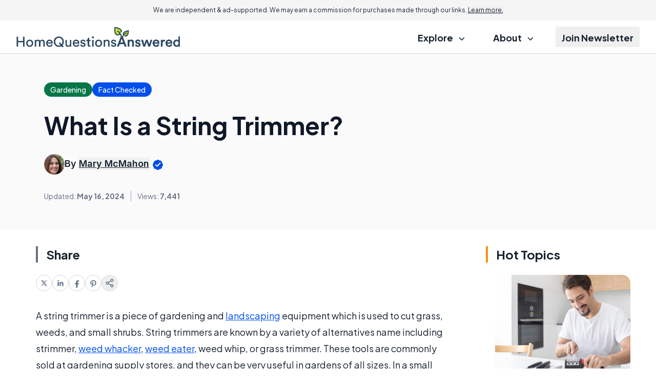

--- FILE ---
content_type: text/html; charset=UTF-8
request_url: https://www.homequestionsanswered.com/what-is-a-string-trimmer.htm
body_size: 21348
content:
<!DOCTYPE html>


<html lang="en-US" class="scroll-pt-18 md:scroll-pt-8 scroll-smooth">
<head>

  <meta http-equiv="Content-Type" content="text/html; charset=utf-8"/>
  <meta name="viewport" content="width=device-width, initial-scale=1.0">

  <title>What Is a String Trimmer?</title>  <meta name="description" content="Brief and Straightforward Guide: What Is a String Trimmer?"/>

            <link rel="canonical" href="https://www.homequestionsanswered.com/what-is-a-string-trimmer.htm"/>
                    <meta name='robots' content='index, follow, max-image-preview:large, max-snippet:-1, max-video-preview:-1'/>
  
  <link rel="preload" as="image" href="//assets.homequestionsanswered.com/res/common/img/public/homequestionsanswered.com/logo.png" />
<link rel="preload" as="image" href="//assets.homequestionsanswered.com/res/common/img/public/socila-twitter.svg" />
<link rel="preload" as="image" href="//assets.homequestionsanswered.com/res/common/img/public/socila-facebook.svg" />
<link rel="preload" as="image" href="//assets.homequestionsanswered.com/res/common/img/public/icons.svg" />

<link rel="preconnect" href="https://www.googletagmanager.com" />
<link rel="preconnect" href="https://fonts.googleapis.com">
<link rel="preconnect" href="https://fonts.gstatic.com" crossorigin>

  <link href="https://fonts.googleapis.com/css2?family=Inter:wght@400;500;600;700&family=Plus+Jakarta+Sans:ital,wght@0,400;0,500;0,600;0,700;1,400;1,600;1,700&display=swap" rel="stylesheet">

      
<script type="application/ld+json">
  {
    "@context": "https://schema.org",
    "@type": "Article",
    "@id": "https://www.homequestionsanswered.com/what-is-a-string-trimmer.htm",
    "headline": "What Is a String Trimmer?",
    "datePublished": "2009-09-24T00:01:02+00:00",
    "dateModified": "2024-05-16T22:06:48+00:00",
    "description": "Brief and Straightforward Guide: What Is a String Trimmer?",
    "wordCount": 427,
    "articleSection": "Gardening",
    "inLanguage": "en-US",
    "mainEntityOfPage": {
      "@type": "WebPage",
      "@id": "https://www.homequestionsanswered.com/what-is-a-string-trimmer.htm",
      "url": "https://www.homequestionsanswered.com/what-is-a-string-trimmer.htm",
      "name": "What Is a String Trimmer? - HomeQuestionsAnswered"    },
    "publisher": {
      "@type": "Organization",
      "name": "HomeQuestionsAnswered",
      "url": "www.homequestionsanswered.com",
      "logo": {
        "@type": "ImageObject",
        "url": "https://assets.homequestionsanswered.com/res/common/img/public/homequestionsanswered.com/logo.png"
      }
    },
        "author": {
      "@type": "Person",
      "name": "Mary McMahon"
    },
        "discussionUrl": "https://www.homequestionsanswered.com/what-is-a-string-trimmer.htm#comments",
    "keywords": ["string trimmer"],
    "breadcrumb": {
      "@type": "BreadcrumbList",
      "itemListElement": [
        {
          "@type": "ListItem",
          "position": 1,
          "item": {
            "@id": "https://www.homequestionsanswered.com/",
            "name": "Home"
          }
        },
        {
          "@type": "ListItem",
          "position": 2,
          "item": {
            "@id": "https://www.homequestionsanswered.com/gardening.htm",
            "name": "Gardening Articles"
          }
        },
        {
          "@type": "ListItem",
          "position": 3,
          "item": {
            "@id": "https://www.homequestionsanswered.com/what-is-a-string-trimmer.htm",
            "name": "What Is a String Trimmer?"          }
        }
      ]
    },
    "image": [
            ]
  }
</script>
  

  
    <!-- sitewide-adsense -->    <!-- sitewide-shemedia-head -->    <!-- sitewide-mediavine-head -->    <!-- sitewide-adsolutely-head -->
  
            <!-- Google Tag Manager -->
<script>
    dataLayer = [{
            'pageTemplate': 'default-rc',
        'pageDomain': 'homequestionsanswered.com'
    }];
</script>

<script>(function(w,d,s,l,i){w[l]=w[l]||[];w[l].push({'gtm.start':
    new Date().getTime(),event:'gtm.js'});var f=d.getElementsByTagName(s)[0],
            j=d.createElement(s),dl=l!='dataLayer'?'&l='+l:'';j.async=true;j.src=
            'https://www.googletagmanager.com/gtm.js?id='+i+dl;f.parentNode.insertBefore(j,f);
            })(window,document,'script','dataLayer','GTM-57MCTQ8');</script>
<!-- End Google Tag Manager -->

<!-- Global site tag (gtag.js) - Google Ads: 1071761544 -->
<script async src="https://www.googletagmanager.com/gtag/js?id=AW-1071761544"></script>
<script>
    window.dataLayer = window.dataLayer || [];
    function gtag(){dataLayer.push(arguments);}
    gtag('js', new Date());
    gtag('config', 'AW-1071761544');
</script>      
  <meta property="fb:page_id" content="210552350553"/>
  <meta property="og:site_name" content="HomeQuestionsAnswered"/>
  <meta property="og:description" content="Brief and Straightforward Guide: What Is a String Trimmer?"/>

      <meta property="og:type" content="article"/>
  

      <meta property="og:title" content="What Is a String Trimmer?"/>
    <meta name="twitter:card" content="summary_image_large" />

    <meta property="og:url" content="https://www.homequestionsanswered.com/what-is-a-string-trimmer.htm"/>
    
    
  

    
  
  <link rel='stylesheet' type='text/css' rel='preload' as='style' href='//assets.homequestionsanswered.com/res/default-rc/compiled/publicCSS_tw_default-rc.css?v=prod-a26d216' />
    
  
  <meta name="propeller" content="3d6ea071e7cdbace47f83d1229983700">
  <meta name="fo-verify" content="ddb44592-5325-4679-914c-9c194192350a" />

        <link rel="icon" type="image/png" sizes="32x32" href="//assets.homequestionsanswered.com/res/common/img/public/homequestionsanswered.com/favicons/favicon.ico" />
    <link rel="manifest" href="//assets.homequestionsanswered.com/res/common/img/favicons/site.webmanifest" />
    <link rel="shortcut icon" href="//assets.homequestionsanswered.com/res/common/img/public/homequestionsanswered.com/favicons/favicon.ico" />
<meta name="theme-color" content="#ffffff" />
</head>

<body class="text-content-dark antialiased">

<!--<body class="txt-regular txt-dark-->
<!--    --><!--    --><!--    --><!--    --><!--    --><!--"-->
<!---->
<!--  --><!--  --><!---->
<!--  <section class="infobar desktop fix bkg-white shd-bot">-->
<!--    --><!--  </section>-->
<!---->
<!--  --><!--  -->
<div class="w-full bg-grey-lightmost text-center text-xxs md:text-xs px-6 py-3 md:sticky top-0 z-20">
  We are independent & ad-supported. We may earn a commission for purchases made through our links. <button class="underline" data-modal-target="#disclosure">Learn more.</button>
</div>
<header class="w-full text-lg font-bold">
  <div class="border-b border-b-grey-light">
    <div class="page-width">
      <section class="full-column-widest">
        <div class="w-full flex justify-between items-center gap-2 h-16">
          <div class="flex-1 flex"
              >
            <a href="//www.homequestionsanswered.com">
              <img src="//assets.homequestionsanswered.com/res/common/img/public/homequestionsanswered.com/logo.png"
                  alt="HomeQuestionsAnswered"
                  class="max-h-10
                  "/>
            </a>
          </div>
          <label class="relative z-40 cursor-pointer px-3 py-6 lg:hidden">
            <input class="peer hidden" type="checkbox" data-collapse-toggle="#topNav" />
            <div class="relative z-50 block h-[2px] w-5
                      bg-black peer-checked:bg-[transparent]
                        before:absolute before:top-[-0.35rem] before:z-50
                        before:block before:h-full before:w-full
                      before:bg-black before:transition-all before:duration-200
                        before:ease-out before:content-['']
                        after:absolute after:right-0 after:bottom-[-0.35rem]
                        after:block after:h-full after:w-full
                      after:bg-black after:transition-all after:duration-200
                        after:ease-out after:content-[''] peer-checked:bg-transparent
                        before:peer-checked:top-0 before:peer-checked:w-full
                        before:peer-checked:rotate-45 before:peer-checked:transform
                        after:peer-checked:bottom-0 after:peer-checked:w-full
                        after:peer-checked:-rotate-45 after:peer-checked:transform"
            ></div>
          </label>
          <nav class="hidden lg:flex justify-end h-full">
            <ul class="[&>*:not(:last-child)]:mr-7 h-full">
              <li class="inline-flex relative group py-3 h-full">
                <div class="cursor-pointer px-3 py-2 group-hover:underline decoration-[.42em] decoration-lite-aquamarine decoration-no-skip-ink underline-offset-[-.16em]">
                  Explore
                  <svg class="inline ms-2" width="12" height="6" viewBox="0 0 12 6" fill="none" xmlns="http://www.w3.org/2000/svg">
                    <path d="M1.44922 0.75L5.94922 5.25L10.4492 0.75" stroke="currentColor" stroke-width="1.5" stroke-linecap="round" stroke-linejoin="round"/>
                  </svg>
                </div>
                <ul class="absolute z-10 top-full min-w-64 hidden group-hover:block p-3 bg-white border border-grey-light rounded-xl
                          before:content-[''] before:absolute before:w-0 before:h-0
                          before:border-l-[8px] before:border-r-[8px] before:border-b-[8px]
                          before:border-l-[transparent] before:border-r-[transparent] before:border-b-grey-light
                          before:-top-[8px] before:left-[40px]"
                >
                                    <li class="px-3 py-1.5 leading-7"
                      data-set-of-articles="64">
                    <a href="/home-improvement.htm"
                      class="hover:underline decoration-[.36em] decoration-lite-aquamarine decoration-no-skip-ink underline-offset-[-.12em] font-semibold"
                    >
                      Home                    </a>
                  </li>
                                    <li class="px-3 py-1.5 leading-7"
                      data-set-of-articles="38">
                    <a href="/gardening.htm"
                      class="hover:underline decoration-[.36em] decoration-lite-aquamarine decoration-no-skip-ink underline-offset-[-.12em] font-semibold"
                    >
                      Gardening                    </a>
                  </li>
                                    <li class="px-3 py-1.5 leading-7"
                      data-set-of-articles="36">
                    <a href="/home-decor.htm"
                      class="hover:underline decoration-[.36em] decoration-lite-aquamarine decoration-no-skip-ink underline-offset-[-.12em] font-semibold"
                    >
                      Decor                    </a>
                  </li>
                                    <li class="px-3 py-1.5 leading-7"
                      data-set-of-articles="110">
                    <a href="/cleaning-tips.htm"
                      class="hover:underline decoration-[.36em] decoration-lite-aquamarine decoration-no-skip-ink underline-offset-[-.12em] font-semibold"
                    >
                      Cleaning                    </a>
                  </li>
                                    <li class="px-3 py-1.5 leading-7"
                      data-set-of-articles="97">
                    <a href="/furniture.htm"
                      class="hover:underline decoration-[.36em] decoration-lite-aquamarine decoration-no-skip-ink underline-offset-[-.12em] font-semibold"
                    >
                      Furniture                    </a>
                  </li>
                                    <li class="px-3 py-1.5 leading-7"
                      data-set-of-articles="164">
                    <a href="/diy-projects.htm"
                      class="hover:underline decoration-[.36em] decoration-lite-aquamarine decoration-no-skip-ink underline-offset-[-.12em] font-semibold"
                    >
                      DIY                    </a>
                  </li>
                                  </ul>
              </li>
              <li class="inline-flex py-3 h-full group hidden">
                <a href="/quizzes.htm" class="px-3 py-2 group-hover:underline decoration-[.42em] decoration-lite-aquamarine decoration-no-skip-ink underline-offset-[-.16em]">
                  Quizzes
                </a>
              </li>
              <li class="inline-flex relative group py-3 h-full">
                <div class="cursor-pointer px-3 py-2 group-hover:underline decoration-[.42em] decoration-lite-aquamarine decoration-no-skip-ink underline-offset-[-.16em]">
                  About
                  <svg class="inline ms-2" width="12" height="6" viewBox="0 0 12 6" fill="none" xmlns="http://www.w3.org/2000/svg">
                    <path d="M1.44922 0.75L5.94922 5.25L10.4492 0.75" stroke="currentColor" stroke-width="1.5" stroke-linecap="round" stroke-linejoin="round"/>
                  </svg>
                </div>
                <ul class="absolute z-10 top-full min-w-64 hidden group-hover:block p-3 bg-white border border-grey-light rounded-xl
                          before:content-[''] before:absolute before:w-0 before:h-0
                          before:border-l-[8px] before:border-r-[8px] before:border-b-[8px]
                          before:border-l-[transparent] before:border-r-[transparent] before:border-b-grey-light
                          before:-top-[8px] before:left-[40px]"
                >
                  <li class="px-3 py-1.5 leading-7">
                    <a class="hover:underline decoration-[.36em] decoration-lite-aquamarine decoration-no-skip-ink underline-offset-[-.12em] font-semibold" href="/about.htm">
                      About
                    </a>
                  </li>
                  <li class="px-3 py-1.5 leading-7">
                    <a class="hover:underline decoration-[.36em] decoration-lite-aquamarine decoration-no-skip-ink underline-offset-[-.12em] font-semibold" href="/contact.htm">
                      Contact Us
                    </a>
                  </li>
                </ul>
              </li>
              <li class="inline-flex py-3 h-full group">
                <button class="px-3 py-2 group-hover:underline decoration-[.42em] decoration-lite-aquamarine decoration-no-skip-ink underline-offset-[-.16em]" data-modal-target="#subscription">
                  Join Newsletter
                </button>
              </li>
            </ul>
          </nav>
        </div>
      </section>
    </div>
  </div>
  <div class="page-width lg:hidden">
    <div id="topNav" class="hidden justify-end h-full">
      <ul class="h-full -page-width">
        <li class="border-b border-b-grey-light">
          <label class="px-7 md:px-11 py-3 cursor-pointer w-full h-full flex justify-between items-center">
            <input class="peer hidden" type="checkbox" data-collapse-toggle="#submenu-cats" />
            <span>Explore</span>
            <svg class="rotate-180 peer-checked:rotate-0 transition-transform" width="12" height="6" viewBox="0 0 12 6" fill="none" xmlns="http://www.w3.org/2000/svg">
              <path d="M1.44922 0.75L5.94922 5.25L10.4492 0.75" stroke="currentColor" stroke-width="1.5" stroke-linecap="round" stroke-linejoin="round"/>
            </svg>
          </label>
          <ul id="submenu-cats" class="hidden py-3 px-7 md:px-11 bg-grey-lightmost">
                        <li class="px-3 py-1.5 leading-7"
                data-set-of-articles="64">
              <a href="/home-improvement.htm" class="font-semibold">
                Home              </a>
            </li>
                        <li class="px-3 py-1.5 leading-7"
                data-set-of-articles="38">
              <a href="/gardening.htm" class="font-semibold">
                Gardening              </a>
            </li>
                        <li class="px-3 py-1.5 leading-7"
                data-set-of-articles="36">
              <a href="/home-decor.htm" class="font-semibold">
                Decor              </a>
            </li>
                        <li class="px-3 py-1.5 leading-7"
                data-set-of-articles="110">
              <a href="/cleaning-tips.htm" class="font-semibold">
                Cleaning              </a>
            </li>
                        <li class="px-3 py-1.5 leading-7"
                data-set-of-articles="97">
              <a href="/furniture.htm" class="font-semibold">
                Furniture              </a>
            </li>
                        <li class="px-3 py-1.5 leading-7"
                data-set-of-articles="164">
              <a href="/diy-projects.htm" class="font-semibold">
                DIY              </a>
            </li>
                      </ul>
        </li>
        <li class="border-b border-b-grey-light hidden">
          <a href="/quizzes.htm" class="flex px-7 md:px-11 py-3">Quizzes</a>
        </li>
        <li class="border-b border-b-grey-light">
          <label class="px-7 md:px-11 py-3 cursor-pointer w-full h-full flex justify-between items-center">
            <input class="peer hidden" type="checkbox" data-collapse-toggle="#submenu-about" />
            <span>About</span>
            <svg class="rotate-180 peer-checked:rotate-0 transition-transform" width="12" height="6" viewBox="0 0 12 6" fill="none" xmlns="http://www.w3.org/2000/svg">
              <path d="M1.44922 0.75L5.94922 5.25L10.4492 0.75" stroke="currentColor" stroke-width="1.5" stroke-linecap="round" stroke-linejoin="round"/>
            </svg>
          </label>
          <ul id="submenu-about" class="hidden py-3 px-7 md:px-11 bg-grey-lightmost">
            <li class="px-3 py-1.5 leading-7">
              <a class="font-semibold" href="/about.htm">
                About
              </a>
            </li>
            <li class="px-3 py-1.5 leading-7">
              <a class="font-semibold" href="/contact.htm">
                Contact Us
              </a>
            </li>
          </ul>
        </li>
        <li class="border-b border-b-grey-light">
          <button class="flex px-7 md:px-11 py-3 gap-1 items-center px-3 py-3 w-full h-full" data-modal-target="#subscription">
            Join Newsletter
          </button>
        </li>
      </ul>
    </div>
  </div>
</header>
<dialog id="disclosure">
  <div class="bar border-l-green-background mb-4 text-xl font-semibold -mx-1 sm:mx-0">Advertiser Disclosure</div>
  <div class="text-base/8 pl-4 sm:pl-5">
    Our website is an independent, advertising-supported platform. We provide our content free of charge to our readers,
    and to keep it that way, we rely on revenue generated through advertisements and affiliate partnerships. This means
    that when you click on certain links on our site and make a purchase, we may earn a commission.
    <a class="text-blue-link" href="/how-we-make-money.htm">Learn more.</a>
  </div>
  <div class="bar border-l-green-background mb-4 mt-8 text-xl font-semibold -mx-1 sm:mx-0">How We Make Money</div>
  <div class="text-base/8 pl-4 sm:pl-5">
    We sustain our operations through affiliate commissions and advertising. If you click on an affiliate link and make
    a purchase, we may receive a commission from the merchant at no additional cost to you. We also display
    advertisements on our website, which help generate revenue to support our work and keep our content free for
    readers. Our editorial team operates independently of our advertising and affiliate partnerships to ensure that
    our content remains unbiased and focused on providing you with the best information and recommendations based on
    thorough research and honest evaluations. To remain transparent, we’ve provided a list of our current affiliate
    partners <a class="text-blue-link" href="/how-we-make-money.htm#our-partners">here.</a>
  </div>
</dialog>


<!---->
<!--  --><!---->
<!--<main class="--><!-- --><!--">-->
<section class="hidden bg-grey-lightest border-b border-b-grey-light py-1">
  <div class="text-grey-neutral text-center text-xxs pb-1">Advertisement - scroll for more content</div>
  </section>


<div class="page-width">
  <div class="mb-7 md:mb-14 space-y-8">
    <div class="bg-white-smoke -page-width page-width w-auto py-7 md:py-14">
            <div class="full-column md:px-4 flex flex-col lg:flex-row  justify-between lg:items-center gap-6">
        <div class="space-y-4 lg:space-y-8  w-full">
          <div class="flex flex-wrap items-center gap-6">
                          <a href="/gardening.htm"
                 class="bg-green-700 rounded-full px-3 py-1 text-sans-spec font-medium text-sm text-inverse-text">
                <span class="md:hidden">Gardening</span>
                <span class="hidden md:inline">Gardening</span>
              </a>
            
                          <button class="bg-blue-link rounded-full px-3 py-1 text-sans-spec font-medium text-sm text-inverse-text"
        data-modal-target="#ourPromise"
>
  <span>Fact Checked</span>
</button>

<dialog id="ourPromise">
  <h2 class="bar border-l-green-background mb-4 text-xl font-semibold -mx-1 sm:mx-0">Our Promise to you</h2>
  <div class="text-base/8 pl-4 sm:pl-5 space-y-4">
    <p>
      Founded in 2002, our company has been a trusted resource for readers seeking informative and engaging content.
      Our dedication to quality remains unwavering—and will never change. We follow a strict
      <a href="/editorial-guidelines.htm">editorial policy</a>, ensuring that our content is authored by
      <a href="/authors">highly qualified professionals</a> and edited by subject matter experts.
      This guarantees that everything we publish is objective, accurate, and trustworthy.
    </p>
    <p>
      Over the years, we've refined our approach to cover a wide range of topics, providing readers
      with reliable and practical advice to enhance their knowledge and skills. That's why millions of
      readers turn to us each year. Join us in celebrating the joy of learning, guided by standards
      you can trust.
    </p>
  </div>
</dialog>
                      </div>

          <h1 class="" data-toc-mobile-landmark data-featured-article="74828">What Is a String Trimmer?</h1>

          
                    <div class="flex gap-2 items-center md:text-lg/6 font-sans-spec">
                        <img width="78" height="78"
                src="//assets.homequestionsanswered.com/res/common/img/avatars/MaryMcMahon.jpg"
                alt="Mary McMahon"
                class="rounded-full w-20 h-20 md:w-16 md:h-16 xl:w-10 xl:h-10"
            >
                        <address>
                            <div class="font-semibold">
                By
                                <button class="underline" data-tippy-target="#writerBox" data-tippy-placement="bottom">Mary McMahon</button>
                                <svg class="inline" width="24" height="24" viewBox="0 0 24 24" fill="none" xmlns="http://www.w3.org/2000/svg">
                  <path d="M9.51447 2.91542C8.90071 3.43846 8.1376 3.75455 7.33377 3.8187C5.45794 3.96839 3.96839 5.45794 3.8187 7.33377C3.75455 8.1376 3.43846 8.90071 2.91542 9.51447C1.69486 10.9467 1.69486 13.0533 2.91542 14.4855C3.43846 15.0993 3.75455 15.8624 3.8187 16.6662C3.96839 18.5421 5.45794 20.0316 7.33377 20.1813C8.1376 20.2455 8.90071 20.5615 9.51447 21.0846C10.9467 22.3051 13.0533 22.3051 14.4855 21.0846C15.0993 20.5615 15.8624 20.2455 16.6662 20.1813C18.5421 20.0316 20.0316 18.5421 20.1813 16.6662C20.2455 15.8624 20.5615 15.0993 21.0846 14.4855C22.3051 13.0533 22.3051 10.9467 21.0846 9.51447C20.5615 8.90071 20.2455 8.1376 20.1813 7.33377C20.0316 5.45794 18.5421 3.96839 16.6662 3.8187C15.8624 3.75455 15.0993 3.43846 14.4855 2.91542C13.0533 1.69486 10.9467 1.69486 9.51447 2.91542Z" fill="#004EEB"/>
                  <path d="M7.91602 12.0833L10.5827 14.75L16.5827 8.75" stroke="white" stroke-width="2" stroke-linecap="round" stroke-linejoin="round"/>
                </svg>
              </div>
                          </address>
          </div>
                    <div class="grid grid-rows-2 grid-cols-2 md:flex md:-ml-3 text-sm mt-0.5 text-grey-text text-center">
            <div class="px-3 py-2 md:py-0 border-y border-grey-lighter md:border-y-0">
                            Updated: <span class="font-bold">May 16, 2024</span>
                          </div>
                        <div class="px-3 py-2 md:py-0 border-y border-grey-lighter md:border-grey md:border-y-0 md:border-l">
              <div class="flex items-center justify-center w-full h-full border-l border-grey-lighter md:border-l-0">
                Views:&nbsp;<span class="font-bold">7,441</span>
              </div>
            </div>
                                              </div>
        </div>
              </div>
    </div>

    <div class="full-column-wide 2xl:full-column-widest">
      <div class="flex gap-10 flex-col md:flex-row flex-wrap md:flex-nowrap">

        
<div class="-mr-10 2xl:mr-0 2xl:min-w-col-right relative z-10">
  <div class="2xl:sticky 2xl:top-14 top-4 2xl:space-y-8">

        
    <div class="hidden 2xl:block">
      <div class="md:px-4">
  <div class="bar border-l-grey-text mb-6 text-2xl font-bold">Share</div>
  <ul class="flex gap-5">
    <li data-social-platform="twitter">
      <a href="https://twitter.com/intent/tweet?url=https%3A%2F%2Fwww.homequestionsanswered.com%2Fwhat-is-a-string-trimmer.htm"
          class="flex w-8 h-8 items-center justify-center rounded-full border border-grey-light"
          target="_blank"
      >
        <svg width="12" height="12" viewBox="0 0 12 12" fill="none" xmlns="http://www.w3.org/2000/svg">
          <g clip-path="url(#clip0_2876_10315)">
            <path fill-rule="evenodd" clip-rule="evenodd" d="M7.97175 11.5L5.19705 7.54505L1.72346 11.5H0.253906L4.54507 6.61555L0.253906 0.5H4.02688L6.64201 4.22751L9.91865 0.5H11.3882L7.29618 5.15824L11.7447 11.5H7.97175ZM9.60826 10.385H8.6189L2.35808 1.615H3.34758L5.85508 5.12658L6.28869 5.73593L9.60826 10.385Z" fill="#667085"/>
          </g>
          <defs>
            <clipPath id="clip0_2876_10315">
              <rect width="12" height="12" fill="white"/>
            </clipPath>
          </defs>
        </svg>
      </a>
    </li>
    <li data-social-platform="linkedin">
      <a href="https://www.linkedin.com/shareArticle/?url=https%3A%2F%2Fwww.homequestionsanswered.com%2Fwhat-is-a-string-trimmer.htm"
          class="flex w-8 h-8 items-center justify-center rounded-full border border-grey-light"
          target="_blank"
      >
        <svg width="16" height="16" viewBox="0 0 16 16" fill="none" xmlns="http://www.w3.org/2000/svg">
          <path d="M4.74141 13.6313H2.36641V5.99375H4.74141V13.6313ZM3.55391 4.95313C2.79141 4.95313 2.17578 4.3375 2.17578 3.57813C2.17578 2.81875 2.79141 2.20312 3.55391 2.20312C4.31328 2.20312 4.92891 2.81875 4.92891 3.57813C4.92891 4.33438 4.31328 4.95313 3.55391 4.95313ZM13.6289 13.6313H11.257V9.91875C11.257 9.03438 11.2414 7.89375 10.0227 7.89375C8.78828 7.89375 8.60078 8.85938 8.60078 9.85625V13.6313H6.23203V5.99375H8.50703V7.0375H8.53828C8.85391 6.4375 9.62891 5.80313 10.782 5.80313C13.1852 5.80313 13.6289 7.38438 13.6289 9.44063V13.6313Z" fill="#667085"/>
        </svg>
      </a>
    </li>
    <li data-social-platform="facebook">
      <a href="https://www.facebook.com/sharer.php?u=https%3A%2F%2Fwww.homequestionsanswered.com%2Fwhat-is-a-string-trimmer.htm"
          class="flex w-8 h-8 items-center justify-center rounded-full border border-grey-light"
          target="_blank"
      >
        <svg width="18" height="18" viewBox="0 0 18 18" fill="none" xmlns="http://www.w3.org/2000/svg">
          <path d="M7.59375 11.6016V17.8907H10.4062V11.6016H12.5033L12.9023 9H10.4062V7.3125C10.4062 6.60006 10.755 5.90625 11.873 5.90625H13.0078V3.69141C13.0078 3.69141 11.9776 3.51562 10.9932 3.51562C8.93742 3.51562 7.59375 4.76156 7.59375 7.01719V9H5.30859V11.6016H7.59375Z" fill="#667085"/>
        </svg>
      </a>
    </li>
    <li data-social-platform="pinterest">
      <a href="http://pinterest.com/pin/create/button/?url=https%3A%2F%2Fwww.homequestionsanswered.com%2Fwhat-is-a-string-trimmer.htm"
          class="flex w-8 h-8 items-center justify-center rounded-full border border-grey-light"
          target="_blank"
      >
        <svg width="18" height="18" viewBox="0 0 18 18" fill="none" xmlns="http://www.w3.org/2000/svg">
          <path d="M5.74961 14.8004C5.5668 15.5773 5.64062 16.6672 5.71797 17.3809L6.3332 17.5988C6.69883 17.0012 7.24727 16.0203 7.45117 15.2398C7.56016 14.818 8.01016 13.0988 8.01016 13.0988C8.30547 13.6578 9.16328 14.1324 10.0738 14.1324C12.7879 14.1324 14.7426 11.6363 14.7426 8.53555C14.7426 5.56133 12.3168 3.33594 9.19492 3.33594C5.31367 3.33594 3.25 5.94102 3.25 8.78164C3.25 10.1035 3.95312 11.7453 5.07812 12.2691C5.25039 12.35 5.3418 12.3148 5.38047 12.1496C5.40859 12.0266 5.56328 11.4148 5.63008 11.1301C5.65117 11.0422 5.64062 10.9613 5.5668 10.8734C5.19414 10.4234 4.89531 9.59375 4.89531 8.82031C4.89531 6.83398 6.4 4.91445 8.95937 4.91445C11.1707 4.91445 12.7176 6.42266 12.7176 8.57773C12.7176 11.0105 11.4871 12.698 9.8875 12.698C9.00508 12.698 8.34414 11.9668 8.55508 11.0703C8.8082 10.0016 9.30039 8.84844 9.30039 8.075C9.30039 7.38242 8.92773 6.80586 8.16133 6.80586C7.25781 6.80586 6.53359 7.74102 6.53359 8.99258C6.53359 9.79063 6.8043 10.3285 6.8043 10.3285C6.8043 10.3285 5.91484 14.0973 5.74961 14.8004Z" fill="#667085"/>
        </svg>
      </a>
    </li>
    <li>
      <button data-modal-target="#social" class="flex w-8 h-8 items-center justify-center rounded-full border border-grey-light">
        <svg width="18" height="18" viewBox="0 0 18 18" fill="none" xmlns="http://www.w3.org/2000/svg">
          <path d="M6.4425 10.1325L11.565 13.1175M11.5575 4.8825L6.4425 7.8675M15.75 3.75C15.75 4.99264 14.7426 6 13.5 6C12.2574 6 11.25 4.99264 11.25 3.75C11.25 2.50736 12.2574 1.5 13.5 1.5C14.7426 1.5 15.75 2.50736 15.75 3.75ZM6.75 9C6.75 10.2426 5.74264 11.25 4.5 11.25C3.25736 11.25 2.25 10.2426 2.25 9C2.25 7.75736 3.25736 6.75 4.5 6.75C5.74264 6.75 6.75 7.75736 6.75 9ZM15.75 14.25C15.75 15.4926 14.7426 16.5 13.5 16.5C12.2574 16.5 11.25 15.4926 11.25 14.25C11.25 13.0074 12.2574 12 13.5 12C14.7426 12 15.75 13.0074 15.75 14.25Z" stroke="#667085" stroke-width="1.5" stroke-linecap="round" stroke-linejoin="round"/>
        </svg>
      </button>
    </li>
  </ul>
</div>
    </div>
  </div>
</div>

        <div class="max-w-col-left w-full mx-auto space-y-8 w-full basis-[min-content] flex-grow 2xl:flex-shrink-0 2xl:basis-auto 2xl:flex-grow-0">
          <article class="space-y-8 article-page break-words">

            
            
            <div class="md:-mx-4 2xl:hidden">
            <div class="md:px-4">
  <div class="bar border-l-grey-text mb-6 text-2xl font-bold">Share</div>
  <ul class="flex gap-5">
    <li data-social-platform="twitter">
      <a href="https://twitter.com/intent/tweet?url=https%3A%2F%2Fwww.homequestionsanswered.com%2Fwhat-is-a-string-trimmer.htm"
          class="flex w-8 h-8 items-center justify-center rounded-full border border-grey-light"
          target="_blank"
      >
        <svg width="12" height="12" viewBox="0 0 12 12" fill="none" xmlns="http://www.w3.org/2000/svg">
          <g clip-path="url(#clip0_2876_10315)">
            <path fill-rule="evenodd" clip-rule="evenodd" d="M7.97175 11.5L5.19705 7.54505L1.72346 11.5H0.253906L4.54507 6.61555L0.253906 0.5H4.02688L6.64201 4.22751L9.91865 0.5H11.3882L7.29618 5.15824L11.7447 11.5H7.97175ZM9.60826 10.385H8.6189L2.35808 1.615H3.34758L5.85508 5.12658L6.28869 5.73593L9.60826 10.385Z" fill="#667085"/>
          </g>
          <defs>
            <clipPath id="clip0_2876_10315">
              <rect width="12" height="12" fill="white"/>
            </clipPath>
          </defs>
        </svg>
      </a>
    </li>
    <li data-social-platform="linkedin">
      <a href="https://www.linkedin.com/shareArticle/?url=https%3A%2F%2Fwww.homequestionsanswered.com%2Fwhat-is-a-string-trimmer.htm"
          class="flex w-8 h-8 items-center justify-center rounded-full border border-grey-light"
          target="_blank"
      >
        <svg width="16" height="16" viewBox="0 0 16 16" fill="none" xmlns="http://www.w3.org/2000/svg">
          <path d="M4.74141 13.6313H2.36641V5.99375H4.74141V13.6313ZM3.55391 4.95313C2.79141 4.95313 2.17578 4.3375 2.17578 3.57813C2.17578 2.81875 2.79141 2.20312 3.55391 2.20312C4.31328 2.20312 4.92891 2.81875 4.92891 3.57813C4.92891 4.33438 4.31328 4.95313 3.55391 4.95313ZM13.6289 13.6313H11.257V9.91875C11.257 9.03438 11.2414 7.89375 10.0227 7.89375C8.78828 7.89375 8.60078 8.85938 8.60078 9.85625V13.6313H6.23203V5.99375H8.50703V7.0375H8.53828C8.85391 6.4375 9.62891 5.80313 10.782 5.80313C13.1852 5.80313 13.6289 7.38438 13.6289 9.44063V13.6313Z" fill="#667085"/>
        </svg>
      </a>
    </li>
    <li data-social-platform="facebook">
      <a href="https://www.facebook.com/sharer.php?u=https%3A%2F%2Fwww.homequestionsanswered.com%2Fwhat-is-a-string-trimmer.htm"
          class="flex w-8 h-8 items-center justify-center rounded-full border border-grey-light"
          target="_blank"
      >
        <svg width="18" height="18" viewBox="0 0 18 18" fill="none" xmlns="http://www.w3.org/2000/svg">
          <path d="M7.59375 11.6016V17.8907H10.4062V11.6016H12.5033L12.9023 9H10.4062V7.3125C10.4062 6.60006 10.755 5.90625 11.873 5.90625H13.0078V3.69141C13.0078 3.69141 11.9776 3.51562 10.9932 3.51562C8.93742 3.51562 7.59375 4.76156 7.59375 7.01719V9H5.30859V11.6016H7.59375Z" fill="#667085"/>
        </svg>
      </a>
    </li>
    <li data-social-platform="pinterest">
      <a href="http://pinterest.com/pin/create/button/?url=https%3A%2F%2Fwww.homequestionsanswered.com%2Fwhat-is-a-string-trimmer.htm"
          class="flex w-8 h-8 items-center justify-center rounded-full border border-grey-light"
          target="_blank"
      >
        <svg width="18" height="18" viewBox="0 0 18 18" fill="none" xmlns="http://www.w3.org/2000/svg">
          <path d="M5.74961 14.8004C5.5668 15.5773 5.64062 16.6672 5.71797 17.3809L6.3332 17.5988C6.69883 17.0012 7.24727 16.0203 7.45117 15.2398C7.56016 14.818 8.01016 13.0988 8.01016 13.0988C8.30547 13.6578 9.16328 14.1324 10.0738 14.1324C12.7879 14.1324 14.7426 11.6363 14.7426 8.53555C14.7426 5.56133 12.3168 3.33594 9.19492 3.33594C5.31367 3.33594 3.25 5.94102 3.25 8.78164C3.25 10.1035 3.95312 11.7453 5.07812 12.2691C5.25039 12.35 5.3418 12.3148 5.38047 12.1496C5.40859 12.0266 5.56328 11.4148 5.63008 11.1301C5.65117 11.0422 5.64062 10.9613 5.5668 10.8734C5.19414 10.4234 4.89531 9.59375 4.89531 8.82031C4.89531 6.83398 6.4 4.91445 8.95937 4.91445C11.1707 4.91445 12.7176 6.42266 12.7176 8.57773C12.7176 11.0105 11.4871 12.698 9.8875 12.698C9.00508 12.698 8.34414 11.9668 8.55508 11.0703C8.8082 10.0016 9.30039 8.84844 9.30039 8.075C9.30039 7.38242 8.92773 6.80586 8.16133 6.80586C7.25781 6.80586 6.53359 7.74102 6.53359 8.99258C6.53359 9.79063 6.8043 10.3285 6.8043 10.3285C6.8043 10.3285 5.91484 14.0973 5.74961 14.8004Z" fill="#667085"/>
        </svg>
      </a>
    </li>
    <li>
      <button data-modal-target="#social" class="flex w-8 h-8 items-center justify-center rounded-full border border-grey-light">
        <svg width="18" height="18" viewBox="0 0 18 18" fill="none" xmlns="http://www.w3.org/2000/svg">
          <path d="M6.4425 10.1325L11.565 13.1175M11.5575 4.8825L6.4425 7.8675M15.75 3.75C15.75 4.99264 14.7426 6 13.5 6C12.2574 6 11.25 4.99264 11.25 3.75C11.25 2.50736 12.2574 1.5 13.5 1.5C14.7426 1.5 15.75 2.50736 15.75 3.75ZM6.75 9C6.75 10.2426 5.74264 11.25 4.5 11.25C3.25736 11.25 2.25 10.2426 2.25 9C2.25 7.75736 3.25736 6.75 4.5 6.75C5.74264 6.75 6.75 7.75736 6.75 9ZM15.75 14.25C15.75 15.4926 14.7426 16.5 13.5 16.5C12.2574 16.5 11.25 15.4926 11.25 14.25C11.25 13.0074 12.2574 12 13.5 12C14.7426 12 15.75 13.0074 15.75 14.25Z" stroke="#667085" stroke-width="1.5" stroke-linecap="round" stroke-linejoin="round"/>
        </svg>
      </button>
    </li>
  </ul>
</div>
            </div>

            <!-- CONTENT -->
<div class="article-content [&>*]:mt-10 [&>p]:mt-5 [&_ul]:mt-5 [&_ul]:list-[revert]
            [&_ul]:ps-[revert] [&_ol]:list-[revert] [&_ol]:ps-[revert] [&_li_ul]:mt-0 [&_li_ol]:mt-0
            [&>h2]:mt-16 [&>h3]:mt-10 [&>h3]:-mb-2 text-lg/8 [&_img]:rounded-3xl"
>

  
    
    
    <p>A string trimmer is a piece of gardening and <a href="//www.homequestionsanswered.com/what-is-landscaping.htm">landscaping</a> equipment which is used to cut grass, weeds, and small shrubs. String trimmers are known by a variety of alternatives name including strimmer, <a href="http://bestreviews.com/best-weed-eaters" toolfrom="externallinktool" target="_blank">weed whacker</a>, <a href="http://reviews.chron.com/the-best-weed-eater" target="_blank">weed eater</a>, weed whip, or grass trimmer. These tools are commonly sold at gardening supply stores, and they can be very useful in gardens of all sizes. In a small garden, a string trimmer may in fact be preferable to a lawn mower.</p>
    
              
    
      
    
    
    <p>The design of a string trimmer includes a string mounted to a rotating head and partially covered with a protective shield. When the device is turned on, the string rotates at very high speed, becoming extremely stiff, while the shield keeps the user's body away from the rapidly moving string. The stiff string can cut through a wide variety of materials. As it wears away, more string comes out of a spool, or the user can manually advance the string. Other varieties have clips which snap onto short strings, allowing people to change the string when it becomes too short or worn.</p>
    
    
    
      
    
    
    <p>String trimmers are much easier to handle than lawn mowers, and they can be more suitable than mowers for close quarters tasks. They safely handle heavier materials, including tall grass which cannot be cut with a mower, and they work especially well over rough ground and in tight corners where a mower will not fit. String trimmers are also used as edgers along pathways, fences, and flower beds to create crisp, clean edges which will be visually attractive.</p>
    
    
    
      
    
    
    <p>There are several different power sources available for string trimmers. Some run on an internal combustion engine. These tend to be the most powerful, although they are also noisy, and it is important to wear ear protection with them. Other models are electric, designed to be plugged into an extension cord. Electric models can also be cordless, with batteries which charge while the device is plugged in or placed in a cradle. Electric string trimmers are weaker, but less polluting and quieter.</p>
    
    
    
      
    
    
    <p>When using a string trimmer, people should be aware that the string comes in different weights and designs. Heavier string is more suitable to heavy tasks. It is also important to watch out for the safety risk posed when the string wraps around a sturdy tree or shrub instead of cutting. It is a good idea to wear heavy pants and protective boots when using a string trimmer, to reduce the risk of injury from the string. The shield should also be properly maintained to avoid injuries.</p>
    
    
    
      </div>

            <div class="md:-mx-4 2xl:hidden">
            <div class="md:px-4">
  <div class="bar border-l-grey-text mb-6 text-2xl font-bold">Share</div>
  <ul class="flex gap-5">
    <li data-social-platform="twitter">
      <a href="https://twitter.com/intent/tweet?url=https%3A%2F%2Fwww.homequestionsanswered.com%2Fwhat-is-a-string-trimmer.htm"
          class="flex w-8 h-8 items-center justify-center rounded-full border border-grey-light"
          target="_blank"
      >
        <svg width="12" height="12" viewBox="0 0 12 12" fill="none" xmlns="http://www.w3.org/2000/svg">
          <g clip-path="url(#clip0_2876_10315)">
            <path fill-rule="evenodd" clip-rule="evenodd" d="M7.97175 11.5L5.19705 7.54505L1.72346 11.5H0.253906L4.54507 6.61555L0.253906 0.5H4.02688L6.64201 4.22751L9.91865 0.5H11.3882L7.29618 5.15824L11.7447 11.5H7.97175ZM9.60826 10.385H8.6189L2.35808 1.615H3.34758L5.85508 5.12658L6.28869 5.73593L9.60826 10.385Z" fill="#667085"/>
          </g>
          <defs>
            <clipPath id="clip0_2876_10315">
              <rect width="12" height="12" fill="white"/>
            </clipPath>
          </defs>
        </svg>
      </a>
    </li>
    <li data-social-platform="linkedin">
      <a href="https://www.linkedin.com/shareArticle/?url=https%3A%2F%2Fwww.homequestionsanswered.com%2Fwhat-is-a-string-trimmer.htm"
          class="flex w-8 h-8 items-center justify-center rounded-full border border-grey-light"
          target="_blank"
      >
        <svg width="16" height="16" viewBox="0 0 16 16" fill="none" xmlns="http://www.w3.org/2000/svg">
          <path d="M4.74141 13.6313H2.36641V5.99375H4.74141V13.6313ZM3.55391 4.95313C2.79141 4.95313 2.17578 4.3375 2.17578 3.57813C2.17578 2.81875 2.79141 2.20312 3.55391 2.20312C4.31328 2.20312 4.92891 2.81875 4.92891 3.57813C4.92891 4.33438 4.31328 4.95313 3.55391 4.95313ZM13.6289 13.6313H11.257V9.91875C11.257 9.03438 11.2414 7.89375 10.0227 7.89375C8.78828 7.89375 8.60078 8.85938 8.60078 9.85625V13.6313H6.23203V5.99375H8.50703V7.0375H8.53828C8.85391 6.4375 9.62891 5.80313 10.782 5.80313C13.1852 5.80313 13.6289 7.38438 13.6289 9.44063V13.6313Z" fill="#667085"/>
        </svg>
      </a>
    </li>
    <li data-social-platform="facebook">
      <a href="https://www.facebook.com/sharer.php?u=https%3A%2F%2Fwww.homequestionsanswered.com%2Fwhat-is-a-string-trimmer.htm"
          class="flex w-8 h-8 items-center justify-center rounded-full border border-grey-light"
          target="_blank"
      >
        <svg width="18" height="18" viewBox="0 0 18 18" fill="none" xmlns="http://www.w3.org/2000/svg">
          <path d="M7.59375 11.6016V17.8907H10.4062V11.6016H12.5033L12.9023 9H10.4062V7.3125C10.4062 6.60006 10.755 5.90625 11.873 5.90625H13.0078V3.69141C13.0078 3.69141 11.9776 3.51562 10.9932 3.51562C8.93742 3.51562 7.59375 4.76156 7.59375 7.01719V9H5.30859V11.6016H7.59375Z" fill="#667085"/>
        </svg>
      </a>
    </li>
    <li data-social-platform="pinterest">
      <a href="http://pinterest.com/pin/create/button/?url=https%3A%2F%2Fwww.homequestionsanswered.com%2Fwhat-is-a-string-trimmer.htm"
          class="flex w-8 h-8 items-center justify-center rounded-full border border-grey-light"
          target="_blank"
      >
        <svg width="18" height="18" viewBox="0 0 18 18" fill="none" xmlns="http://www.w3.org/2000/svg">
          <path d="M5.74961 14.8004C5.5668 15.5773 5.64062 16.6672 5.71797 17.3809L6.3332 17.5988C6.69883 17.0012 7.24727 16.0203 7.45117 15.2398C7.56016 14.818 8.01016 13.0988 8.01016 13.0988C8.30547 13.6578 9.16328 14.1324 10.0738 14.1324C12.7879 14.1324 14.7426 11.6363 14.7426 8.53555C14.7426 5.56133 12.3168 3.33594 9.19492 3.33594C5.31367 3.33594 3.25 5.94102 3.25 8.78164C3.25 10.1035 3.95312 11.7453 5.07812 12.2691C5.25039 12.35 5.3418 12.3148 5.38047 12.1496C5.40859 12.0266 5.56328 11.4148 5.63008 11.1301C5.65117 11.0422 5.64062 10.9613 5.5668 10.8734C5.19414 10.4234 4.89531 9.59375 4.89531 8.82031C4.89531 6.83398 6.4 4.91445 8.95937 4.91445C11.1707 4.91445 12.7176 6.42266 12.7176 8.57773C12.7176 11.0105 11.4871 12.698 9.8875 12.698C9.00508 12.698 8.34414 11.9668 8.55508 11.0703C8.8082 10.0016 9.30039 8.84844 9.30039 8.075C9.30039 7.38242 8.92773 6.80586 8.16133 6.80586C7.25781 6.80586 6.53359 7.74102 6.53359 8.99258C6.53359 9.79063 6.8043 10.3285 6.8043 10.3285C6.8043 10.3285 5.91484 14.0973 5.74961 14.8004Z" fill="#667085"/>
        </svg>
      </a>
    </li>
    <li>
      <button data-modal-target="#social" class="flex w-8 h-8 items-center justify-center rounded-full border border-grey-light">
        <svg width="18" height="18" viewBox="0 0 18 18" fill="none" xmlns="http://www.w3.org/2000/svg">
          <path d="M6.4425 10.1325L11.565 13.1175M11.5575 4.8825L6.4425 7.8675M15.75 3.75C15.75 4.99264 14.7426 6 13.5 6C12.2574 6 11.25 4.99264 11.25 3.75C11.25 2.50736 12.2574 1.5 13.5 1.5C14.7426 1.5 15.75 2.50736 15.75 3.75ZM6.75 9C6.75 10.2426 5.74264 11.25 4.5 11.25C3.25736 11.25 2.25 10.2426 2.25 9C2.25 7.75736 3.25736 6.75 4.5 6.75C5.74264 6.75 6.75 7.75736 6.75 9ZM15.75 14.25C15.75 15.4926 14.7426 16.5 13.5 16.5C12.2574 16.5 11.25 15.4926 11.25 14.25C11.25 13.0074 12.2574 12 13.5 12C14.7426 12 15.75 13.0074 15.75 14.25Z" stroke="#667085" stroke-width="1.5" stroke-linecap="round" stroke-linejoin="round"/>
        </svg>
      </button>
    </li>
  </ul>
</div>
            </div>

                        <div id="references" class="clear-both bg-grey-lightmost rounded-3xl p-6 text-base/8">
  HomeQuestionsAnswered  is dedicated to providing accurate and trustworthy information. We carefully select reputable
  sources and employ a rigorous fact-checking process to maintain the highest standards. To learn more about
  our
  commitment to accuracy, read our editorial process.

  </div>
            
                        <div class="rounded-3xl px-6 pt-9 pb-7 border border-grey-lightest text-lg font-sans-spec">
  <div class="mb-9 sm:mb-6 flex flex-col sm:flex-row gap-6 sm:gap-2 items-center">
        <img width="48" height="48"
         src="//assets.homequestionsanswered.com/res/common/img/avatars/MaryMcMahon.jpg"
         alt="Mary McMahon"
         class="rounded-full w-48 h-48 sm:w-12 sm:h-12"
    >
        <address class="text-center md:text-left">
            <span class="font-semibold">By Mary McMahon</span>
      <svg class="inline" width="24" height="24" viewBox="0 0 24 24" fill="none" xmlns="http://www.w3.org/2000/svg">
        <path d="M9.51447 2.91542C8.90071 3.43846 8.1376 3.75455 7.33377 3.8187C5.45794 3.96839 3.96839 5.45794 3.8187 7.33377C3.75455 8.1376 3.43846 8.90071 2.91542 9.51447C1.69486 10.9467 1.69486 13.0533 2.91542 14.4855C3.43846 15.0993 3.75455 15.8624 3.8187 16.6662C3.96839 18.5421 5.45794 20.0316 7.33377 20.1813C8.1376 20.2455 8.90071 20.5615 9.51447 21.0846C10.9467 22.3051 13.0533 22.3051 14.4855 21.0846C15.0993 20.5615 15.8624 20.2455 16.6662 20.1813C18.5421 20.0316 20.0316 18.5421 20.1813 16.6662C20.2455 15.8624 20.5615 15.0993 21.0846 14.4855C22.3051 13.0533 22.3051 10.9467 21.0846 9.51447C20.5615 8.90071 20.2455 8.1376 20.1813 7.33377C20.0316 5.45794 18.5421 3.96839 16.6662 3.8187C15.8624 3.75455 15.0993 3.43846 14.4855 2.91542C13.0533 1.69486 10.9467 1.69486 9.51447 2.91542Z" fill="#004EEB"/>
        <path d="M7.91602 12.0833L10.5827 14.75L16.5827 8.75" stroke="white" stroke-width="2" stroke-linecap="round" stroke-linejoin="round"/>
      </svg>
      
          </address>
  </div>
  <div class="text-base/8 mb-5 font-medium">
    <p>Ever since she began contributing to the site several years ago, Mary has embraced the
exciting challenge of being a HomeQuestionsAnswered researcher and writer. Mary has a liberal arts degree from Goddard College and
spends her free time reading, cooking, and exploring the great outdoors.</p>  </div>
  <div class="flex gap-3">
    
    <a href="mailto:feedback@wisegeeks.co" class="block w-9 p-2 bg-white border border-grey rounded-lg text-grey group">
      <svg class="w-full h-full fill-[transparent] text-grey group-hover:text-blue-link" xmlns="http://www.w3.org/2000/svg" width="36" height="36" viewBox="0 0 36 36">
        <rect x="1.64787" y="5.14005" width="32.939" height="25.8171" rx="7.56707" stroke="currentColor" stroke-width="2.67073"/>
        <path d="M3.875 7.36523L12.3591 19.0309C15.2033 22.9416 21.0345 22.9416 23.8787 19.0309L32.3628 7.36523" stroke="currentColor" stroke-width="2.67073"/>
        <path d="M3.875 28.7305L12.7774 19.828M32.3628 28.7305L23.4604 19.828" stroke="currentColor" stroke-width="2.67073"/>
      </svg>
    </a>
  </div>
</div>
                      </article>

          
                    <div class="w-full h-[70px] rounded-3xl border border-grey-lightest flex justify-center items-center overflow-hidden">
            <a href="/editorial-guidelines.htm"
                class="block w-1/2 h-full pl-2 flex gap-2.5 justify-center items-center hover:bg-blue-light-background">
              <svg xmlns="http://www.w3.org/2000/svg" width="32" height="32" viewBox="0 0 32 32" fill="none">
                <path fill-rule="evenodd" clip-rule="evenodd"
                      d="M19.435 4.4144C18.654 3.63335 17.3876 3.63335 16.6066 4.4144L6 15.021V22.7992H13.7782L20.4295 16.1478L16.1104 11.8286L18.5811 9.35791L22.9002 13.6771L24.3848 12.1926C25.1658 11.4115 25.1658 10.1452 24.3848 9.36415L19.435 4.4144Z"
                      fill="#182230"/>
                <rect x="6.11035" y="26" width="20" height="2" rx="1" fill="#182230"/>
              </svg>
              See our Editorial Process
            </a>
            <a href="mailto:feedback@wisegeeks.co"
                class="block w-1/2 h-full pr-2 flex gap-2.5 justify-center items-center border-l border-l-grey-lightest hover:bg-blue-light-background">
              <svg xmlns="http://www.w3.org/2000/svg" width="32" height="32" viewBox="0 0 32 32" fill="none">
                <path fill-rule="evenodd" clip-rule="evenodd"
                      d="M28 16V28H16C9.37258 28 4 22.6274 4 16C4 9.37258 9.37258 4 16 4C22.6274 4 28 9.37258 28 16ZM9 14C9 13.4477 9.44772 13 10 13H22C22.5523 13 23 13.4477 23 14C23 14.5523 22.5523 15 22 15H10C9.44772 15 9 14.5523 9 14ZM10 17C9.44772 17 9 17.4477 9 18C9 18.5523 9.44772 19 10 19H17C17.5523 19 18 18.5523 18 18C18 17.4477 17.5523 17 17 17H10Z"
                      fill="#182230"/>
              </svg>
              Share Feedback
            </a>
          </div>
          
          <div class="w-full">
            <h3 class="bar border-l-orange mb-5">Editors' Picks</h3>
            <div class="grid sm:grid-cols-2 lg:grid-cols-3 gap-8">
                              <article data-featured-article="3975">
                  <a href="/what-are-the-different-types-of-tableware.htm" class="no-underline text-black reset">
                    <img class="w-full aspect-[8/6] object-cover rounded-3xl"
                         src="//images.homequestionsanswered.com/index-large/tableware-types.webp" alt="What Are the Different Types of Tableware?">
                  </a>
                  <div class="mt-5 uppercase text-tiger-orange text-base font-bold">
                    <a href="/home-decor.htm">Decor</a>
                  </div>
                  <div class="pt-2 text-lg font-bold leading-snug">
                    <a href="/what-are-the-different-types-of-tableware.htm" class="no-underline text-black reset">
                      What Are the Different Types of Tableware?                    </a>
                  </div>
                </article>
                              <article data-featured-article="160465">
                  <a href="/what-is-inorganic-fertilizer.htm" class="no-underline text-black reset">
                    <img class="w-full aspect-[8/6] object-cover rounded-3xl"
                         src="//images.homequestionsanswered.com/index-large/inorganic-fertilizer.webp" alt="What Is Inorganic Fertilizer?">
                  </a>
                  <div class="mt-5 uppercase text-tiger-orange text-base font-bold">
                    <a href="/gardening.htm">Gardening</a>
                  </div>
                  <div class="pt-2 text-lg font-bold leading-snug">
                    <a href="/what-is-inorganic-fertilizer.htm" class="no-underline text-black reset">
                      What Is Inorganic Fertilizer?                    </a>
                  </div>
                </article>
                              <article data-featured-article="1738">
                  <a href="/how-can-i-unclutter-my-home.htm" class="no-underline text-black reset">
                    <img class="w-full aspect-[8/6] object-cover rounded-3xl"
                         src="//images.homequestionsanswered.com/index-large/unclutter-my-home.webp" alt="How Can I Unclutter My Home?">
                  </a>
                  <div class="mt-5 uppercase text-tiger-orange text-base font-bold">
                    <a href="/cleaning-tips.htm">Cleaning</a>
                  </div>
                  <div class="pt-2 text-lg font-bold leading-snug">
                    <a href="/how-can-i-unclutter-my-home.htm" class="no-underline text-black reset">
                      How Can I Unclutter My Home?                    </a>
                  </div>
                </article>
                              <article data-featured-article="60452">
                  <a href="/what-are-different-types-of-landscape-rock.htm" class="no-underline text-black reset">
                    <img class="w-full aspect-[8/6] object-cover rounded-3xl"
                         src="//images.homequestionsanswered.com/index-large/landscape-rock.webp" alt="What Are Different Types of Landscape Rock?">
                  </a>
                  <div class="mt-5 uppercase text-tiger-orange text-base font-bold">
                    <a href="/gardening.htm">Gardening</a>
                  </div>
                  <div class="pt-2 text-lg font-bold leading-snug">
                    <a href="/what-are-different-types-of-landscape-rock.htm" class="no-underline text-black reset">
                      What Are Different Types of Landscape Rock?                    </a>
                  </div>
                </article>
                              <article data-featured-article="234779">
                  <a href="/how-do-i-prevent-rusted-screws.htm" class="no-underline text-black reset">
                    <img class="w-full aspect-[8/6] object-cover rounded-3xl"
                         src="//images.homequestionsanswered.com/index-large/prevent-rusty-screw.webp" alt="How Do I Prevent Rusted Screws?">
                  </a>
                  <div class="mt-5 uppercase text-tiger-orange text-base font-bold">
                    <a href="/diy-projects.htm">DIY</a>
                  </div>
                  <div class="pt-2 text-lg font-bold leading-snug">
                    <a href="/how-do-i-prevent-rusted-screws.htm" class="no-underline text-black reset">
                      How Do I Prevent Rusted Screws?                    </a>
                  </div>
                </article>
                              <article data-featured-article="70743">
                  <a href="/what-is-a-masonry-wall.htm" class="no-underline text-black reset">
                    <img class="w-full aspect-[8/6] object-cover rounded-3xl"
                         src="//images.homequestionsanswered.com/index-large/weathered-brick-wall.jpg" alt="What Is a Masonry Wall?">
                  </a>
                  <div class="mt-5 uppercase text-tiger-orange text-base font-bold">
                    <a href="/diy-projects.htm">DIY</a>
                  </div>
                  <div class="pt-2 text-lg font-bold leading-snug">
                    <a href="/what-is-a-masonry-wall.htm" class="no-underline text-black reset">
                      What Is a Masonry Wall?                    </a>
                  </div>
                </article>
                          </div>
          </div>


          
                      <div class="w-full">
    <div class="text-2xl md:text-3xl font-bold bar border-l-grey mb-4">Discussion Comments</div>

      <div class="md:mx-6 pt-6 border-b border-b-grey-light last:border-none">
    <address class="flex gap-2 font-sans-spec">
      <div class="w-6 h-6 rounded-full border border-grey-light bg-[#F2F4F7] flex justify-center items-center">
        <svg xmlns="http://www.w3.org/2000/svg" width="16" height="17" viewBox="0 0 16 17" fill="none">
          <path
            d="M13.3337 14.6104C13.3337 13.68 13.3337 13.2148 13.2188 12.8363C12.9603 11.984 12.2934 11.317 11.4411 11.0585C11.0626 10.9437 10.5974 10.9437 9.66699 10.9437H6.33366C5.40328 10.9437 4.9381 10.9437 4.55956 11.0585C3.7073 11.317 3.04035 11.984 2.78182 12.8363C2.66699 13.2148 2.66699 13.68 2.66699 14.6104M11.0003 5.61035C11.0003 7.26721 9.65718 8.61035 8.00033 8.61035C6.34347 8.61035 5.00033 7.26721 5.00033 5.61035C5.00033 3.9535 6.34347 2.61035 8.00033 2.61035C9.65718 2.61035 11.0003 3.9535 11.0003 5.61035Z"
            stroke="#667085" stroke-width="1.33333" stroke-linecap="round" stroke-linejoin="round"/>
        </svg>
      </div>
      <div>
        <span class="font-semibold">By <span
            class="uppercase">AnswerMan</span></span>
        — On Jun 21, 2014      </div>
    </address>
    <div class="pl-8 pt-6 pb-6">
      <p>After years of putting up with an electric string trimmer, I decided to replace it with a gas string trimmer. I just got tired of dragging an extension cord behind me every time I wanted to trim along the sidewalk and driveway. I looked at a cordless string trimmer, but I thought it was more of an investment than I was willing to make at the time. The battery life was much shorter than the ones they sell today, too.<p><p>With my gas-powered string trimmer, I can do all of my weed eating and edging on one tank of gasoline. It may be a little heavier than most electric string trimmers, but when I'm done with it, I don't have to wind up a 100 foot extension cord. I just give it a quick tap on the ground and new string is released, too.     </div>
  </div>
  <div class="md:mx-6 pt-6 border-b border-b-grey-light last:border-none">
    <address class="flex gap-2 font-sans-spec">
      <div class="w-6 h-6 rounded-full border border-grey-light bg-[#F2F4F7] flex justify-center items-center">
        <svg xmlns="http://www.w3.org/2000/svg" width="16" height="17" viewBox="0 0 16 17" fill="none">
          <path
            d="M13.3337 14.6104C13.3337 13.68 13.3337 13.2148 13.2188 12.8363C12.9603 11.984 12.2934 11.317 11.4411 11.0585C11.0626 10.9437 10.5974 10.9437 9.66699 10.9437H6.33366C5.40328 10.9437 4.9381 10.9437 4.55956 11.0585C3.7073 11.317 3.04035 11.984 2.78182 12.8363C2.66699 13.2148 2.66699 13.68 2.66699 14.6104M11.0003 5.61035C11.0003 7.26721 9.65718 8.61035 8.00033 8.61035C6.34347 8.61035 5.00033 7.26721 5.00033 5.61035C5.00033 3.9535 6.34347 2.61035 8.00033 2.61035C9.65718 2.61035 11.0003 3.9535 11.0003 5.61035Z"
            stroke="#667085" stroke-width="1.33333" stroke-linecap="round" stroke-linejoin="round"/>
        </svg>
      </div>
      <div>
        <span class="font-semibold">By <span
            class="uppercase">RocketLanch8</span></span>
        — On Jun 20, 2014      </div>
    </address>
    <div class="pl-8 pt-6 pb-6">
      <p>The first time I used a string trimmer, I was surprised at how much cutting power it had. It pulverized everything I pointed it at, including some of my mother's favorite flowers. That one thing I'd consider a drawback with string trimmers; you need to stay focused on the task at hand or you'll cut down some things you didn't want to cut down. <p><p>Once I got the hang of it, though, I actually enjoyed running around the outside of the house cutting down weeds. I also used it around trees and along the fencing. It made the regular mowing go much faster, since the outer edges were already cut.    </div>
  </div>
  </div>
                  </div>

        <div class="md:max-w-col-right w-full space-y-12 flex-shrink-0">
  <div>
    <div class="bar border-l-orange text-2xl font-bold mb-6 ml-4 md:ml-0">Hot Topics</div>
    <div class="flex flex-wrap md:block">
            <article class="sm:w-1/2 md:w-auto flex flex-col justify-between md:h-full mb-8 px-4.5 mt-0" data-featured-article="251784">
        <div class="relative overflow-hidden rounded-2xl">
          <a href="/how-to-use-a-pull-through-knife-sharpener.htm">
            <img class="w-full object-cover object-center aspect-[4/3]"
                  src="//images.homequestionsanswered.com/index-large/how-to-use-a-pull-through-knife-sharpener.jpg"
                  alt="How to Use a Pull-Through Knife Sharpener: Step-By-Step Instructions">
            <div class="absolute top-0 right-0 bottom-0 left-0 h-full w-full overflow-hidden bg-[hsl(0,0%,98.4%,0.2)] bg-fixed opacity-0 transition ease-in-out hover:opacity-100"></div>
          </a>
        </div>
        <div class="uppercase text-base text-orange font-bold pt-4.5">
          <a href="/home.htm">
            Home          </a>
        </div>
        <div class="mt-3 font-bold text-lg leading-normal">
          <a href="/how-to-use-a-pull-through-knife-sharpener.htm">
            How to Use a Pull-Through Knife Sharpener: Step-By-Step Instructions          </a>
        </div>
      </article>
            <article class="sm:w-1/2 md:w-auto flex flex-col justify-between md:h-full mb-8 px-4.5 mt-0" data-featured-article="217196">
        <div class="relative overflow-hidden rounded-2xl">
          <a href="/what-are-the-differences-between-seeds-and-seedlings.htm">
            <img class="w-full object-cover object-center aspect-[4/3]"
                  src="//images.homequestionsanswered.com/index-large/seeds-and-seedlings.webp"
                  alt="What Are the Differences between Seeds and Seedlings?">
            <div class="absolute top-0 right-0 bottom-0 left-0 h-full w-full overflow-hidden bg-[hsl(0,0%,98.4%,0.2)] bg-fixed opacity-0 transition ease-in-out hover:opacity-100"></div>
          </a>
        </div>
        <div class="uppercase text-base text-orange font-bold pt-4.5">
          <a href="/gardening.htm">
            Gardening          </a>
        </div>
        <div class="mt-3 font-bold text-lg leading-normal">
          <a href="/what-are-the-differences-between-seeds-and-seedlings.htm">
            What Are the Differences between Seeds and Seedlings?          </a>
        </div>
      </article>
            <article class="sm:w-1/2 md:w-auto flex flex-col justify-between md:h-full mb-8 px-4.5 mt-0" data-featured-article="35202">
        <div class="relative overflow-hidden rounded-2xl">
          <a href="/what-is-the-best-way-to-protect-plants-from-frost.htm">
            <img class="w-full object-cover object-center aspect-[4/3]"
                  src="//images.homequestionsanswered.com/index-large/protect-plants-from-frost.webp"
                  alt="What Is the Best Way to Protect Plants from Frost?">
            <div class="absolute top-0 right-0 bottom-0 left-0 h-full w-full overflow-hidden bg-[hsl(0,0%,98.4%,0.2)] bg-fixed opacity-0 transition ease-in-out hover:opacity-100"></div>
          </a>
        </div>
        <div class="uppercase text-base text-orange font-bold pt-4.5">
          <a href="/gardening.htm">
            Gardening          </a>
        </div>
        <div class="mt-3 font-bold text-lg leading-normal">
          <a href="/what-is-the-best-way-to-protect-plants-from-frost.htm">
            What Is the Best Way to Protect Plants from Frost?          </a>
        </div>
      </article>
          </div>
  </div>

  <div class="flex xs:hidden md:flex flex-col p-3 justify-center items-center gap-3 bg-blue-light-background rounded-3xl">
    <div class="text-2xl font-bold">WiseGeek, <br>in your inbox</div>
    <div class="text-sm">Our latest articles, guides, <br>and more, delivered daily.</div>
    <div class="w-full space-y-2">
      <input class="w-full py-2 px-4 rounded-lg border border-grey-light text-xs" type="email" placeholder="Email Address" data-subscribe-group="article-sidebar-right">
      <button class="rounded-lg bg-blue-link text-white text-center w-full py-2 px-4 text-xs" data-modal-target="#subscription" data-subscribe-group="article-sidebar-right">Subscribe</button>
    </div>
    <div class="text-sm font-bold">
      <a class="flex gap-1 hover:underline decoration-[.36em] decoration-lite-aquamarine decoration-no-skip-ink underline-offset-[-.16em]" href="https://www.facebook.com/wisegeekplus" target="_blank">
        <span>Follow us:</span>
        <svg width="25" height="24" viewBox="0 0 25 24" fill="none" xmlns="http://www.w3.org/2000/svg">
          <g clip-path="url(#clip0_2876_10751)">
            <path d="M24.5 12C24.5 5.37258 19.1274 0 12.5 0C5.87258 0 0.5 5.37258 0.5 12C0.5 17.9895 4.8882 22.954 10.625 23.8542V15.4688H7.57812V12H10.625V9.35625C10.625 6.34875 12.4166 4.6875 15.1576 4.6875C16.4701 4.6875 17.8438 4.92188 17.8438 4.92188V7.875H16.3306C14.84 7.875 14.375 8.80008 14.375 9.75V12H17.7031L17.1711 15.4688H14.375V23.8542C20.1118 22.954 24.5 17.9895 24.5 12Z" fill="#1877F2"/>
            <path d="M17.1711 15.4688L17.7031 12H14.375V9.75C14.375 8.80102 14.84 7.875 16.3306 7.875H17.8438V4.92188C17.8438 4.92188 16.4705 4.6875 15.1576 4.6875C12.4166 4.6875 10.625 6.34875 10.625 9.35625V12H7.57812V15.4688H10.625V23.8542C11.8674 24.0486 13.1326 24.0486 14.375 23.8542V15.4688H17.1711Z" fill="white"/>
          </g>
          <defs>
            <clipPath id="clip0_2876_10751">
              <rect width="24" height="24" fill="white" transform="translate(0.5)"/>
            </clipPath>
          </defs>
        </svg>
      </a>
    </div>
  </div>

  
    <div>
    <div class="bar border-l-green-200 mb-6 text-2xl font-bold ml-4 md:ml-0">Most Popular</div>
    <div class="px-4.5 grid grid-cols-2 sm:grid-cols-3 md:grid-cols-2 gap-x-3 gap-y-6">
            <article data-featured-article="1355">
        <div class="relative overflow-hidden rounded-2xl">
          <a href="/how-can-i-get-rid-of-gnats.htm">
                        <img class="w-full object-cover object-center aspect-[5/4]"
                  src="/images/photo.svg" alt="placeholder">
            <div class="absolute top-0 right-0 bottom-0 left-0 h-full w-full overflow-hidden bg-[hsl(0,0%,98.4%,0.2)] bg-fixed opacity-0 transition ease-in-out hover:opacity-100"></div>
          </a>
        </div>
        <div class="mt-3 block font-bold text-sm leading-5 xs:text-lg xs:leading-normal md:text-sm md:leading-5">
          <a href="/how-can-i-get-rid-of-gnats.htm">
            How can I get Rid of Gnats?          </a>
        </div>
      </article>
            <article data-featured-article="33102">
        <div class="relative overflow-hidden rounded-2xl">
          <a href="/what-is-modal.htm">
                        <img class="w-full object-cover object-center aspect-[5/4]"
                  src="/images/photo.svg" alt="placeholder">
            <div class="absolute top-0 right-0 bottom-0 left-0 h-full w-full overflow-hidden bg-[hsl(0,0%,98.4%,0.2)] bg-fixed opacity-0 transition ease-in-out hover:opacity-100"></div>
          </a>
        </div>
        <div class="mt-3 block font-bold text-sm leading-5 xs:text-lg xs:leading-normal md:text-sm md:leading-5">
          <a href="/what-is-modal.htm">
            What is Modal?          </a>
        </div>
      </article>
            <article data-featured-article="29489">
        <div class="relative overflow-hidden rounded-2xl">
          <a href="/what-do-different-colors-of-roses-mean.htm">
                        <img class="w-full object-cover object-center aspect-[5/4]"
                  src="/images/photo.svg" alt="placeholder">
            <div class="absolute top-0 right-0 bottom-0 left-0 h-full w-full overflow-hidden bg-[hsl(0,0%,98.4%,0.2)] bg-fixed opacity-0 transition ease-in-out hover:opacity-100"></div>
          </a>
        </div>
        <div class="mt-3 block font-bold text-sm leading-5 xs:text-lg xs:leading-normal md:text-sm md:leading-5">
          <a href="/what-do-different-colors-of-roses-mean.htm">
            What do Different Colors of Roses Mean?          </a>
        </div>
      </article>
            <article data-featured-article="31444">
        <div class="relative overflow-hidden rounded-2xl">
          <a href="/what-is-rayon.htm">
                        <img class="w-full object-cover object-center aspect-[5/4]"
                  src="/images/photo.svg" alt="placeholder">
            <div class="absolute top-0 right-0 bottom-0 left-0 h-full w-full overflow-hidden bg-[hsl(0,0%,98.4%,0.2)] bg-fixed opacity-0 transition ease-in-out hover:opacity-100"></div>
          </a>
        </div>
        <div class="mt-3 block font-bold text-sm leading-5 xs:text-lg xs:leading-normal md:text-sm md:leading-5">
          <a href="/what-is-rayon.htm">
            What is Rayon?          </a>
        </div>
      </article>
            <article data-featured-article="32714">
        <div class="relative overflow-hidden rounded-2xl">
          <a href="/how-can-i-keep-ants-out-of-my-house.htm">
                        <img class="w-full object-cover object-center aspect-[5/4]"
                  src="/images/photo.svg" alt="placeholder">
            <div class="absolute top-0 right-0 bottom-0 left-0 h-full w-full overflow-hidden bg-[hsl(0,0%,98.4%,0.2)] bg-fixed opacity-0 transition ease-in-out hover:opacity-100"></div>
          </a>
        </div>
        <div class="mt-3 block font-bold text-sm leading-5 xs:text-lg xs:leading-normal md:text-sm md:leading-5">
          <a href="/how-can-i-keep-ants-out-of-my-house.htm">
            How can I Keep Ants out of my House?          </a>
        </div>
      </article>
            <article data-featured-article="29951">
        <div class="relative overflow-hidden rounded-2xl">
          <a href="/what-is-the-best-way-to-clean-hardwood-floors.htm">
                        <img class="w-full object-cover object-center aspect-[5/4]"
                  src="/images/photo.svg" alt="placeholder">
            <div class="absolute top-0 right-0 bottom-0 left-0 h-full w-full overflow-hidden bg-[hsl(0,0%,98.4%,0.2)] bg-fixed opacity-0 transition ease-in-out hover:opacity-100"></div>
          </a>
        </div>
        <div class="mt-3 block font-bold text-sm leading-5 xs:text-lg xs:leading-normal md:text-sm md:leading-5">
          <a href="/what-is-the-best-way-to-clean-hardwood-floors.htm">
            What Is the Best Way to Clean Hardwood Floors?          </a>
        </div>
      </article>
          </div>
  </div>
  
  </div>

      </div>
    </div>
  </div>
</div>

<dialog id="writerBox">
  <article class="w-full max-w-lg overflow-hidden flex flex-col">
    <header class="flex flex-col sm:flex-row justify-between sm:items-center pb-5 mb-5 border-b border-grey-light">
      <div class="flex space-x-5 items-center sm:pr-8">
        <img width="96" height="96"
              src="//assets.homequestionsanswered.com/res/common/img/avatars/MaryMcMahon.jpg"
              alt="Mary McMahon"
              class="w-24 h-24 rounded-full">
        <div>
          <div class="text-lg font-bold mb-1 text-primary-dark">Mary McMahon</div>
        </div>
      </div>
    </header>
    <div class="text-sm leading-7 flex-grow">
            <div><p>Ever since she began contributing to the site several years ago, Mary has embraced the
exciting challenge of being a...</div>
      <a href="/authors#mary-mcmahon"
            class="text-cerulean-blue mt-2.5 font-bold text-sm inline-flex self-start items-center justify-center">
        Learn more
        <svg class="ms-2.5 relative top-[1px]" width="8" height="13" viewBox="0 0 8 13" fill="none" xmlns="http://www.w3.org/2000/svg">
          <path d="M1 1L6.5 6.5L1 12" stroke="currentColor" stroke-width="1.5" stroke-linecap="round" stroke-linejoin="round"/>
        </svg>
      </a>
          </div>
  </article>
</dialog>


<dialog id="social" class="min-w-[50%]">
  <div class="mb-6 text-2xl font-bold">Share</div>
  <ul class="flex gap-5">
    <li data-social-platform="twitter">
      <a href="https://twitter.com/intent/tweet?url=https%3A%2F%2Fwww.homequestionsanswered.com%2Fwhat-is-a-string-trimmer.htm"
          class="flex w-8 h-8 items-center justify-center rounded-full border border-grey-light"
          target="_blank"
      >
        <svg width="12" height="12" viewBox="0 0 12 12" fill="none" xmlns="http://www.w3.org/2000/svg">
          <g clip-path="url(#clip0_2876_10315)">
            <path fill-rule="evenodd" clip-rule="evenodd" d="M7.97175 11.5L5.19705 7.54505L1.72346 11.5H0.253906L4.54507 6.61555L0.253906 0.5H4.02688L6.64201 4.22751L9.91865 0.5H11.3882L7.29618 5.15824L11.7447 11.5H7.97175ZM9.60826 10.385H8.6189L2.35808 1.615H3.34758L5.85508 5.12658L6.28869 5.73593L9.60826 10.385Z" fill="#667085"/>
          </g>
          <defs>
            <clipPath id="clip0_2876_10315">
              <rect width="12" height="12" fill="white"/>
            </clipPath>
          </defs>
        </svg>
      </a>
    </li>
    <li data-social-platform="linkedin">
      <a href="https://www.linkedin.com/shareArticle/?url=https%3A%2F%2Fwww.homequestionsanswered.com%2Fwhat-is-a-string-trimmer.htm"
          class="flex w-8 h-8 items-center justify-center rounded-full border border-grey-light"
          target="_blank"
      >
        <svg width="16" height="16" viewBox="0 0 16 16" fill="none" xmlns="http://www.w3.org/2000/svg">
          <path d="M4.74141 13.6313H2.36641V5.99375H4.74141V13.6313ZM3.55391 4.95313C2.79141 4.95313 2.17578 4.3375 2.17578 3.57813C2.17578 2.81875 2.79141 2.20312 3.55391 2.20312C4.31328 2.20312 4.92891 2.81875 4.92891 3.57813C4.92891 4.33438 4.31328 4.95313 3.55391 4.95313ZM13.6289 13.6313H11.257V9.91875C11.257 9.03438 11.2414 7.89375 10.0227 7.89375C8.78828 7.89375 8.60078 8.85938 8.60078 9.85625V13.6313H6.23203V5.99375H8.50703V7.0375H8.53828C8.85391 6.4375 9.62891 5.80313 10.782 5.80313C13.1852 5.80313 13.6289 7.38438 13.6289 9.44063V13.6313Z" fill="#667085"/>
        </svg>
      </a>
    </li>
    <li data-social-platform="facebook">
      <a href="https://www.facebook.com/sharer.php?u=https%3A%2F%2Fwww.homequestionsanswered.com%2Fwhat-is-a-string-trimmer.htm"
          class="flex w-8 h-8 items-center justify-center rounded-full border border-grey-light"
          target="_blank"
      >
        <svg width="18" height="18" viewBox="0 0 18 18" fill="none" xmlns="http://www.w3.org/2000/svg">
          <path d="M7.59375 11.6016V17.8907H10.4062V11.6016H12.5033L12.9023 9H10.4062V7.3125C10.4062 6.60006 10.755 5.90625 11.873 5.90625H13.0078V3.69141C13.0078 3.69141 11.9776 3.51562 10.9932 3.51562C8.93742 3.51562 7.59375 4.76156 7.59375 7.01719V9H5.30859V11.6016H7.59375Z" fill="#667085"/>
        </svg>
      </a>
    </li>
    <li data-social-platform="pinterest">
      <a href="http://pinterest.com/pin/create/button/?url=https%3A%2F%2Fwww.homequestionsanswered.com%2Fwhat-is-a-string-trimmer.htm"
          class="flex w-8 h-8 items-center justify-center rounded-full border border-grey-light"
          target="_blank"
      >
        <svg width="18" height="18" viewBox="0 0 18 18" fill="none" xmlns="http://www.w3.org/2000/svg">
          <path d="M5.74961 14.8004C5.5668 15.5773 5.64062 16.6672 5.71797 17.3809L6.3332 17.5988C6.69883 17.0012 7.24727 16.0203 7.45117 15.2398C7.56016 14.818 8.01016 13.0988 8.01016 13.0988C8.30547 13.6578 9.16328 14.1324 10.0738 14.1324C12.7879 14.1324 14.7426 11.6363 14.7426 8.53555C14.7426 5.56133 12.3168 3.33594 9.19492 3.33594C5.31367 3.33594 3.25 5.94102 3.25 8.78164C3.25 10.1035 3.95312 11.7453 5.07812 12.2691C5.25039 12.35 5.3418 12.3148 5.38047 12.1496C5.40859 12.0266 5.56328 11.4148 5.63008 11.1301C5.65117 11.0422 5.64062 10.9613 5.5668 10.8734C5.19414 10.4234 4.89531 9.59375 4.89531 8.82031C4.89531 6.83398 6.4 4.91445 8.95937 4.91445C11.1707 4.91445 12.7176 6.42266 12.7176 8.57773C12.7176 11.0105 11.4871 12.698 9.8875 12.698C9.00508 12.698 8.34414 11.9668 8.55508 11.0703C8.8082 10.0016 9.30039 8.84844 9.30039 8.075C9.30039 7.38242 8.92773 6.80586 8.16133 6.80586C7.25781 6.80586 6.53359 7.74102 6.53359 8.99258C6.53359 9.79063 6.8043 10.3285 6.8043 10.3285C6.8043 10.3285 5.91484 14.0973 5.74961 14.8004Z" fill="#667085"/>
        </svg>
      </a>
    </li>
  </ul>
  <div class="flex flex-col sm:flex-row justify-between sm:items-center gap-7 mt-7">
    <div id="copyToClipboardText"
          class="text-lg font-semibold w-full py-2.5 underline decoration-[.15em] decoration-lite-aquamarine decoration-no-skip-ink underline-offset-[-.08em]"
    >
      https://www.homequestionsanswered.com/what-is-a-string-trimmer.htm    </div>
    <div class="flex gap-3 items-center">
      <button data-target="copyToClipboardText"
              class="copyToClipboardBtn flex-shrink-0 h-16 w-16 rounded-lg flex justify-center items-center border border-grey-light bg-aquamarine hover:bg-aquamarine/80 text-white active:scale-90 transition">
        <svg width="32px" height="32px" viewBox="0 0 24 24" version="1.1" xmlns="http://www.w3.org/2000/svg" xmlns:xlink="http://www.w3.org/1999/xlink">
          <g stroke="none" stroke-width="1" fill="none" fill-rule="evenodd">
              <g id="ic_fluent_copy_24_regular" fill="currentColor" fill-rule="nonzero">
                  <path d="M5.50280381,4.62704038 L5.5,6.75 L5.5,17.2542087 C5.5,19.0491342 6.95507456,20.5042087 8.75,20.5042087 L17.3662868,20.5044622 C17.057338,21.3782241 16.2239751,22.0042087 15.2444057,22.0042087 L8.75,22.0042087 C6.12664744,22.0042087 4,19.8775613 4,17.2542087 L4,6.75 C4,5.76928848 4.62744523,4.93512464 5.50280381,4.62704038 Z M17.75,2 C18.9926407,2 20,3.00735931 20,4.25 L20,17.25 C20,18.4926407 18.9926407,19.5 17.75,19.5 L8.75,19.5 C7.50735931,19.5 6.5,18.4926407 6.5,17.25 L6.5,4.25 C6.5,3.00735931 7.50735931,2 8.75,2 L17.75,2 Z M17.75,3.5 L8.75,3.5 C8.33578644,3.5 8,3.83578644 8,4.25 L8,17.25 C8,17.6642136 8.33578644,18 8.75,18 L17.75,18 C18.1642136,18 18.5,17.6642136 18.5,17.25 L18.5,4.25 C18.5,3.83578644 18.1642136,3.5 17.75,3.5 Z" id="🎨-Color"></path>
              </g>
          </g>
        </svg>
      </button>
      <div class="copyToClipboardBtnText sm:hidden">Copy this link</div>
    </div>
  </div>
</dialog>

    <script src="https://unpkg.com/@popperjs/core@2"></script>
    <script src="https://unpkg.com/tippy.js@6"></script>

    <section class="page-width bg-primary-dark py-14">
  <div class="full-column flex flex-col md:flex-row gap-6 items-center">
    <div class="md:flex-1">
      <div class="bar border-l-inverse-blue-text mb-6 text-inverse-text text-2xl font-bold">HomeQuestionsAnswered, in your inbox</div>
      <p class="max-w-80 pl-5 text-inverse-blue-text text-lg">
        Our latest articles, guides, and more, delivered daily.
      </p>
    </div>
    <div class="md:flex-1 flex px-4.5">
      <input class="h-input-big w-full py-2.5 px-6 rounded-l-lg"
             type="email" placeholder="Email Address" data-subscribe-group="footer">
      <button class="btn h-input-big flex gap-1 items-center border border-inverse-text rounded-r-lg" data-subscribe-group="footer" data-modal-target="#subscription">
        Subscribe
        <svg class="pt-0.5" xmlns="http://www.w3.org/2000/svg" width="20" height="21" viewBox="0 0 20 21" fill="none">
          <path d="M7.5 15.1104L12.5 10.1104L7.5 5.11035" stroke="currentColor" stroke-width="1.66667" stroke-linecap="round"
                stroke-linejoin="round"/>
        </svg>
      </button>
    </div>
  </div>
</section>

<footer class="page-width border-t border-t-grey-light">
  <nav class="full-column flex flex-col-reverse sm:flex-row gap-5 pt-14 pb-10">
    <div class="sm:w-1/2">
      <a href="//www.homequestionsanswered.com">
        <img src="//assets.homequestionsanswered.com/res/common/img/public/homequestionsanswered.com/logo.png"
             alt="HomeQuestionsAnswered"
           class="w-64 md:w-80 mx-auto sm:mx-0" />
      </a>
    </div>
    <div class="sm:w-1/2 md:flex">
      <div class="sm:w-1/2">
        <div class="bar border-l-green mb-4 text-lg font-bold">Categories</div>
        <ul class="flex flex-col gap-2 pl-5">
                      <li><a
                href="/home-improvement.htm" >
                Home</a>
            </li>
                      <li><a
                href="/gardening.htm" >
                Gardening</a>
            </li>
                      <li><a
                href="/home-decor.htm" >
                Decor</a>
            </li>
                      <li><a
                href="/cleaning-tips.htm" >
                Cleaning</a>
            </li>
                      <li><a
                href="/furniture.htm" >
                Furniture</a>
            </li>
                      <li><a
                href="/diy-projects.htm" >
                DIY</a>
            </li>
                  </ul>
      </div>
      <div class="sm:w-1/2 mt-8 md:mt-0">
        <div class="bar border-l-green mb-4 text-lg font-bold">Get Around</div>
        <ul class="flex flex-col gap-2 pl-5">
          <li><a href="/about.htm">About</a></li>
          <li><a href="/contact.htm">Contact</a></li>
        </ul>
        <div class="bar border-l-green mb-4 mt-8 text-lg font-bold">Find Us</div>
        <ul class="flex flex-col gap-2 pl-5">
          <li><a href="https://www.facebook.com/wisegeekplus">Facebook</a></li>
        </ul>
      </div>
    </div>
  </nav>
  <nav class="full-column text-xs border-t border-t-grey-light">
    <div class="mt-6 mb-3">Copyright 2003 - 2026      <a href="https://conjecture.com/" class="underline" target="_blank" rel="nofollow">Conjecture Corporation</a>
    </div>
    <div class="mt-3 mb-6 flex gap-3">
      <a href="//www.homequestionsanswered.com/what-is-the-privacy-policy.htm">Privacy Policy</a>
      <a href="//www.homequestionsanswered.com/what-are-terms-and-conditions.htm">Terms and Conditions</a>
    </div>
  </nav>
</footer>

  <dialog id="subscription">
  <div class="bar border-l-lightblue mb-4 pr-6 text-xl font-semibold">HomeQuestionsAnswered, in your inbox</div>
  <form id="PageArticleOffsite_subscription-form_id" class="space-y-6 pl-5">
    <p class="w-72 text-lg">Our latest articles, guides, and more, delivered daily.</p>
    <div class="w-full flex flex-col sm:flex-row justify-between gap-6">
      <input class="h-input-big w-full py-2.5 px-6 rounded-lg border b-primary-dark text-lg" type="text" name="firstname" placeholder="First Name">
      <input class="h-input-big w-full py-2.5 px-6 rounded-lg border b-primary-dark text-lg" type="text" name="lastname" placeholder="Last Name">
    </div>
    <input class="h-input-big w-full py-2.5 px-6 rounded-lg border b-primary-dark text-lg" type="text" name="email" placeholder="Email">
          <input type="hidden" name="idArt" value="74828"/>
        <button class="btn h-input-big w-full rounded-lg bg-primary-dark flex gap-1 justify-center items-center" type="submit">
      Subscribe
      <svg class="pt-0.5" xmlns="http://www.w3.org/2000/svg" width="20" height="21" viewBox="0 0 20 21" fill="none">
        <path d="M7.5 15.1104L12.5 10.1104L7.5 5.11035" stroke="currentColor" stroke-width="1.66667" stroke-linecap="round"
              stroke-linejoin="round"/>
      </svg>
    </button>
  </form>
</dialog>

    <script language="javascript" type="text/javascript">
window['__serverData'] = window['__serverData'] || {};
window['__serverData']['02daf3526ce95854ec172e376bd2c3e5'] = {"url":"\/what-is-a-string-trimmer.htm","cdnChannelName":null,"postSuccessfull":false,"postError":false,"scrollToPostBox":null,"customImages":false,"tab_5min_fallback":"16","tab_5min_categories":"140,134,16,2","baseWgDomain":"homequestionsanswered.com","defaultDomain":"wisegeek.com","isAllowedCountry":false,"isDLUser":false,"articleContent":"A string trimmer is a piece of gardening and landscaping equipment which is used to cut grass, weeds, and small shrubs. String trimmers are known by a variety of alternatives name including strimmer, weed whacker, weed eater, weed whip, or grass trimmer. These tools are commonly sold at gardening supply stores, and they can be very useful in gardens of all sizes. In a small garden, a string trimmer may in fact be preferable to a lawn mower.\r\n \r\nThe design of a string trimmer includes a string mounted to a rotating head and partially covered with a protective shield. When the device is turned on, the string rotates at very high speed, becoming extremely stiff, while the shield keeps the user's body away from the rapidly moving string. The stiff string can cut through a wide variety of materials. As it wears away, more string comes out of a spool, or the user can manually advance the string. Other varieties have clips which snap onto short strings, allowing people to change the string when it becomes too short or worn.\r\n \r\nString trimmers are much easier to handle than lawn mowers, and they can be more suitable than mowers for close quarters tasks. They safely handle heavier materials, including tall grass which cannot be cut with a mower, and they work especially well over rough ground and in tight corners where a mower will not fit. String trimmers are also used as edgers along pathways, fences, and flower beds to create crisp, clean edges which will be visually attractive.\r\n \r\nThere are several different power sources available for string trimmers. Some run on an internal combustion engine. These tend to be the most powerful, although they are also noisy, and it is important to wear ear protection with them. Other models are electric, designed to be plugged into an extension cord. Electric models can also be cordless, with batteries which charge while the device is plugged in or placed in a cradle. Electric string trimmers are weaker, but less polluting and quieter.\r\n \r\nWhen using a string trimmer, people should be aware that the string comes in different weights and designs. Heavier string is more suitable to heavy tasks. It is also important to watch out for the safety risk posed when the string wraps around a sturdy tree or shrub instead of cutting. It is a good idea to wear heavy pants and protective boots when using a string trimmer, to reduce the risk of injury from the string. The shield should also be properly maintained to avoid injuries.\r\n \r\n","noAds":"0","printArticleLinkId":"PageArticleOffsite-printArticleLink_id","printArticleFormId":"PageArticleOffsite-printArticleForm_id","crossDomains":{"PageArticleOffsite-noAdsDomain1_id":"www.wisegeek.com","PageArticleOffsite-noAdsDomain2_id":"www.wisegeek.net","PageArticleOffsite-noAdsDomain16_id":"www.wise-geek.com","PageArticleOffsite-noAdsDomain17_id":"www.easytechjunkie.com","PageArticleOffsite-noAdsDomain18_id":"www.delightedcooking.com","PageArticleOffsite-noAdsDomain19_id":"www.practicaladultinsights.com","PageArticleOffsite-noAdsDomain20_id":"www.smartcapitalmind.com","PageArticleOffsite-noAdsDomain21_id":"www.allthingsnature.org","PageArticleOffsite-noAdsDomain22_id":"www.infobloom.com","PageArticleOffsite-noAdsDomain23_id":"www.beautyanswered.com","PageArticleOffsite-noAdsDomain24_id":"www.homequestionsanswered.com","PageArticleOffsite-noAdsDomain25_id":"www.mylawquestions.com","PageArticleOffsite-noAdsDomain26_id":"www.thehealthboard.com","PageArticleOffsite-noAdsDomain27_id":"www.pillowguide.org","PageArticleOffsite-noAdsDomain28_id":"www.languagehumanities.org","PageArticleOffsite-noAdsDomain29_id":"www.aboutmechanics.com","PageArticleOffsite-noAdsDomain30_id":"www.wikimotors.org","PageArticleOffsite-noAdsDomain31_id":"www.unitedstatesnow.org","PageArticleOffsite-noAdsDomain32_id":"www.publicpeople.org","PageArticleOffsite-noAdsDomain33_id":"www.wisetour.com","PageArticleOffsite-noAdsDomain34_id":"www.sportsnhobbies.org","PageArticleOffsite-noAdsDomain35_id":"www.culturalworld.org","PageArticleOffsite-noAdsDomain36_id":"www.historicalindex.org","PageArticleOffsite-noAdsDomain37_id":"www.musicalexpert.org","PageArticleOffsite-noAdsDomain38_id":"www.allthescience.org","PageArticleOffsite-noAdsDomain39_id":"www.golfputting.org","PageArticleOffsite-noAdsDomain40_id":"www.thesolarpanelguide.com","PageArticleOffsite-noAdsDomain41_id":"www.americaexplained.org"},"crossDomainsLightbox":[],"_actions":{"saveQuizResults":"action[PageArticleOffsite:saveQuizResults]","suggestArticleEdit":"action[PageArticleOffsite:suggestArticleEdit]"},"quiz":"[{\"id\":\"4\",\"name\":\"quiz 1\",\"question\":\"On average, how long do koalas sleep per day?\",\"answer\":\"2\",\"answer_text\":\"Koalas sleep on average 22 hours per day.\",\"background\":\"\\\/\\\/images.homequestionsanswered.com\\\/images\\\/quiz\\\/quiz.jpg\",\"option\":[\"4 hours\",\"12 hours\",\"22 hours\"]},{\"id\":\"5\",\"name\":\"quiz 1\",\"question\":\"Which was the official language of England in the 1200s?\",\"answer\":\"2\",\"answer_text\":\"French was the official language of England from 1066 to 1362, or about 300 years.\",\"background\":\"\\\/\\\/images.homequestionsanswered.com\\\/images\\\/quiz\\\/quiz.jpg\",\"option\":[\"German\",\"Welsh\",\"French\"]},{\"id\":\"6\",\"name\":\"quiz 1\",\"question\":\"There are nearly 200 countries in the world. How many have never been invaded by Great Britain?\",\"answer\":\"0\",\"answer_text\":\"Of the nearly 200 countries in the world, only 22 have never been invaded by Great Britain.\",\"background\":\"\\\/\\\/images.homequestionsanswered.com\\\/images\\\/quiz\\\/quiz.jpg\",\"option\":[\"22\",\"54\",\"121\"]},{\"id\":\"7\",\"name\":\"quiz 1\",\"question\":\"Floor dust is composed primarily of:\",\"answer\":\"1\",\"answer_text\":\"Floor dust is composed primarily of dead human skin cells. A human sheds approximately 1.5 pounds (0.68 kg) of dead skin cells per year.\",\"background\":\"\\\/\\\/images.homequestionsanswered.com\\\/images\\\/quiz\\\/quiz.jpg\",\"option\":[\"Dirt\",\"Dead human skin cells\",\"Insect parts\"]},{\"id\":\"8\",\"name\":\"quiz 1\",\"question\":\"What is inside a camel's hump?\",\"answer\":\"1\",\"answer_text\":\"The camel's hump is made of fat. On a healthy camel, the fat inside the hump can weigh as much as 80 pounds (35 kg).\",\"background\":\"\\\/\\\/images.homequestionsanswered.com\\\/images\\\/quiz\\\/quiz.jpg\",\"option\":[\"Water\",\"Fat\",\"Bone\"]},{\"id\":\"9\",\"name\":\"quiz 1\",\"question\":\"Yeast, used in the production of bread, beer, and wine, is a:\",\"answer\":\"1\",\"answer_text\":\"Yeast is a fungus that has been used in food production by humans for thousands of years.\",\"background\":\"\\\/\\\/images.homequestionsanswered.com\\\/images\\\/quiz\\\/quiz.jpg\",\"option\":[\"Plant\",\"Fungus\",\"Bacteria\"]},{\"id\":\"10\",\"name\":\"quiz 1\",\"question\":\"What is the deepest part in the ocean known as?\",\"answer\":\"0\",\"answer_text\":\"The Challenger Deep point of the Mariana Trench is 6.8 miles deep and is the deepest point in any of the world's oceans.\",\"background\":\"\\\/\\\/images.homequestionsanswered.com\\\/images\\\/quiz\\\/quiz.jpg\",\"option\":[\"Mariana Trench\",\"Ocean Hollow\",\"Deep Sea Trench\"]},{\"id\":\"11\",\"name\":\"quiz 1\",\"question\":\"Which of these foods will never spoil?\",\"answer\":\"2\",\"answer_text\":\"Honey is one of the few foods that never spoils.\",\"background\":\"\\\/\\\/images.homequestionsanswered.com\\\/images\\\/quiz\\\/quiz.jpg\",\"option\":[\"Brown rice\",\"Tofu\",\"Honey\"]},{\"id\":\"12\",\"name\":\"quiz 1\",\"question\":\"What is the strongest and hardest bone in the human body?\",\"answer\":\"0\",\"answer_text\":\"The femur bone, in the thigh, is the strongest and hardest bone in the human body.\",\"background\":\"\\\/\\\/images.homequestionsanswered.com\\\/images\\\/quiz\\\/quiz.jpg\",\"option\":[\"Femur - thigh bone\",\"Humerus - upper arm bone\",\"Clavicle - collarbone\"]},{\"id\":\"13\",\"name\":\"quiz 1\",\"question\":\"Which is farther North?\",\"answer\":\"0\",\"answer_text\":\"Rome is 1.3 degrees farther North than New York and 9.7 degrees more North than Shanghai.\",\"background\":\"\\\/\\\/images.homequestionsanswered.com\\\/images\\\/quiz\\\/quiz.jpg\",\"option\":[\"Rome\",\"New York\",\"Shanghai\"]},{\"id\":\"14\",\"name\":\"quiz 1\",\"question\":\"Who was the youngest person to ever become the President of the Unite States?\",\"answer\":\"1\",\"answer_text\":\"Theodore Roosevelt became the youngest US President, sworn into office when he was 42 years old.\",\"background\":\"\\\/\\\/images.homequestionsanswered.com\\\/images\\\/quiz\\\/quiz.jpg\",\"option\":[\"John F. Kennedy\",\"Theodore Roosevelt\",\"Barrack Obama\"]},{\"id\":\"15\",\"name\":\"quiz 1\",\"question\":\"How many tectonic places make up the Earth's surface?\",\"answer\":\"0\",\"answer_text\":\"The Earth's surface is made up of 16 tectonic plates.\",\"background\":\"\\\/\\\/images.homequestionsanswered.com\\\/images\\\/quiz\\\/quiz.jpg\",\"option\":[\"16\",\"3\",\"54\"]},{\"id\":\"16\",\"name\":\"quiz 1\",\"question\":\"Which invention is credited to the ancient Babylonians that is still relevant in today's timekeeping?\",\"answer\":\"0\",\"answer_text\":\"In 2100 BC the Babylonians developed a counting system based on the number 60 which today we use to measure seconds, minutes, and hours.\",\"background\":\"\\\/\\\/images.homequestionsanswered.com\\\/images\\\/quiz\\\/quiz.jpg\",\"option\":[\"Sexadecimal (base 60) number system\",\"Sand-based hourglass\",\"Candle clock\"]},{\"id\":\"17\",\"name\":\"quiz 1\",\"question\":\"Which mountain range does Mount Everest belong to?\",\"answer\":\"2\",\"answer_text\":\"Mount Everest belongs to the Himalayan mountain range, and is located at the border of China and Nepal.\",\"background\":\"\\\/\\\/images.homequestionsanswered.com\\\/images\\\/quiz\\\/quiz.jpg\",\"option\":[\"The Alps\",\"The Caucasus\",\"The Himalayas\"]},{\"id\":\"18\",\"name\":\"quiz 1\",\"question\":\"The human body is not able to repair or regrow:\",\"answer\":\"1\",\"answer_text\":\"The human body is not able to regenerate tooth enamel, which is technically not a living tissue.\",\"background\":\"\\\/\\\/images.homequestionsanswered.com\\\/images\\\/quiz\\\/quiz.jpg\",\"option\":[\"Neurons\",\"Tooth enamel\",\"Kidney tissue\"]},{\"id\":\"19\",\"name\":\"quiz 1\",\"question\":\"One of Canada's national animals is the:\",\"answer\":\"1\",\"answer_text\":\"The beaver is one of Canada's national animals; the other is the Canadian horse.\",\"background\":\"\\\/\\\/images.homequestionsanswered.com\\\/images\\\/quiz\\\/quiz.jpg\",\"option\":[\"Polar bear\",\"Beaver\",\"Reindeer\"]},{\"id\":\"20\",\"name\":\"quiz 1\",\"question\":\"How many bones are in the adult human body?\",\"answer\":\"0\",\"answer_text\":\"A baby is born with 300 bones but by adulthood the number decreases to 206 due to some fusing together.\",\"background\":\"\\\/\\\/images.homequestionsanswered.com\\\/images\\\/quiz\\\/quiz.jpg\",\"option\":[\"206\",\"252\",\"302\"]},{\"id\":\"21\",\"name\":\"quiz 1\",\"question\":\"Which plant grows the fastest?\",\"answer\":\"2\",\"answer_text\":\"The world record for the fastest growing plant belongs to a certain species of bamboo, which have been found to grow at up to 91 cm (35 in) per day.\",\"background\":\"\\\/\\\/images.homequestionsanswered.com\\\/images\\\/quiz\\\/quiz.jpg\",\"option\":[\"Corn\",\"California redwood tree\",\"Bamboo\"]},{\"id\":\"22\",\"name\":\"quiz 1\",\"question\":\"Which country has the highest percentage of millionaire households?\",\"answer\":\"1\",\"answer_text\":\"Singapore has the highest percentage of millionaire households in the world - 17%. In contrast, in the United States, this figure is 4% - 5%.\",\"background\":\"\\\/\\\/images.homequestionsanswered.com\\\/images\\\/quiz\\\/quiz.jpg\",\"option\":[\"United States\",\"Singapore\",\"Switzerland\"]},{\"id\":\"23\",\"name\":\"quiz 1\",\"question\":\"Which is the most popular and best selling car in the world?\",\"answer\":\"0\",\"answer_text\":\"The Toyota Corolla has been the most popular and best selling car in the world since 1997, reaching 40 million units sold in 2013.\",\"background\":\"\\\/\\\/images.homequestionsanswered.com\\\/images\\\/quiz\\\/quiz.jpg\",\"option\":[\"The Toyota Corolla\",\"The Ford Focus\",\"The Nissan Altima\"]},{\"id\":\"24\",\"name\":\"quiz 1\",\"question\":\"What shape does a flame take in space?\",\"answer\":\"2\",\"answer_text\":\"In space, a flame is shaped as a sphere.\",\"background\":\"\\\/\\\/images.homequestionsanswered.com\\\/images\\\/quiz\\\/quiz.jpg\",\"option\":[\"Spiral\",\"Tear drop\",\"Sphere\"]},{\"id\":\"25\",\"name\":\"quiz 1\",\"question\":\"What is the fastest mammal on Earth?\",\"answer\":\"1\",\"answer_text\":\"The fastest mammal on Earth is the Cheetah, which can reach running speeds of 71 mph (114 kph). A falcon reaches speeds of up to 200 mph (321 kph) but is not a mammal.\",\"background\":\"\\\/\\\/images.homequestionsanswered.com\\\/images\\\/quiz\\\/quiz.jpg\",\"option\":[\"Falcon\",\"Cheetah\",\"Gazelle\"]},{\"id\":\"26\",\"name\":\"quiz 1\",\"question\":\"Which substance in plants makes them appear green?\",\"answer\":\"2\",\"answer_text\":\"Chlorophyl molecules in plants absorb blue and some red light. The other light wavelengths are reflected and cause plants to appear green.\",\"background\":\"\\\/\\\/images.homequestionsanswered.com\\\/images\\\/quiz\\\/quiz.jpg\",\"option\":[\"Chloroform\",\"Photophyl\",\"Chlorophyll\"]},{\"id\":\"27\",\"name\":\"quiz 1\",\"question\":\"If Mary is the daughter of Adam, Adam and Kyle are brothers, Sarah is the mother of Kyle, and David is the son of Sarah, then it follows that:\",\"answer\":\"2\",\"answer_text\":\"David is the paternal uncle of Mary.\",\"background\":\"\\\/\\\/images.homequestionsanswered.com\\\/images\\\/quiz\\\/quiz.jpg\",\"option\":[\"David and Adam are cousins\",\"Sarah is Mary's aunt\",\"David is the paternal uncle of Mary\"]},{\"id\":\"28\",\"name\":\"quiz 1\",\"question\":\"What causes the Earth's seasons?\",\"answer\":\"0\",\"answer_text\":\"The tilt of the Earth's axis at 23.5 degrees causes different seasons. Different parts of the Earth get more direct sunlight due to the tilt as the Earth rotates around the Sun.\",\"background\":\"\\\/\\\/images.homequestionsanswered.com\\\/images\\\/quiz\\\/quiz.jpg\",\"option\":[\"The tilt of Earth's axis\",\"The Earth's elliptical rather than circular orbit around the Sun\",\"Seasonally different sun spot activity\"]},{\"id\":\"29\",\"name\":\"quiz 1\",\"question\":\"How does your weight change as you go up a tall mountain?\",\"answer\":\"0\",\"answer_text\":\"Your weight decreases as you move higher up where the gravitational pull isn't as strong. The Earth exerts less force on your body and you weigh less.\",\"background\":\"\\\/\\\/images.homequestionsanswered.com\\\/images\\\/quiz\\\/quiz.jpg\",\"option\":[\"It decreases slightly\",\"It increases slightly\",\"It remains the same\"]}]","quizField":"PageArticleOffsite-quiz","newContent":"PageArticleOffsite-newContent","newExplaination":"PageArticleOffsite-newExplaination","showDYK":true,"BandwidthThrottlingChoice":1,"showSuggest":false,"trackCdnChanel":"","imageSlider":"PageArticleOffsite-imageSlider_id","imageSliderNextBut":"PageArticleOffsite-imageSliderNextBut_id","imageSliderPrevBut":"PageArticleOffsite-imageSliderPrevBut_id","__id":"02daf3526ce95854ec172e376bd2c3e5","__name":"PageArticleOffsite","__childControls":{"subscription":"9c61670ee684be7764f1e2227851389d","discussionPosts":"27bb4b6d306b901193e97c1b6cea51e9","discussionPostBox":"719bb27627d9a3ecbabe795b43fd7293","subscriptionColumn":"6cfd6f0324929829b84af8999b27e4a9"},"__parentControlId":null,"__className":"PageArticle"};
window['__serverData']['9c61670ee684be7764f1e2227851389d'] = {"url":"\/what-is-a-string-trimmer.htm","_ids":{"form":"PageArticleOffsite_subscription-form_id"},"__id":"9c61670ee684be7764f1e2227851389d","__name":"subscription","__childControls":[],"__parentControlId":"02daf3526ce95854ec172e376bd2c3e5","__className":"ControlSubscribe"};
window['__serverData']['27bb4b6d306b901193e97c1b6cea51e9'] = {"_selectors":{"parent":"#PageArticleOffsite_discussionPosts-postsContainer_id","discuss":".discuss","visibleContent":".visibleContent","hiddenContent":".hiddenContent","control":".control","bkg":".bkg"},"addHeight":10,"__id":"27bb4b6d306b901193e97c1b6cea51e9","__name":"discussionPosts","__childControls":[],"__parentControlId":"02daf3526ce95854ec172e376bd2c3e5","__className":"ControlDiscussionPostsList"};
window['__serverData']['719bb27627d9a3ecbabe795b43fd7293'] = {"url":"\/what-is-a-string-trimmer.htm","autosizeTextarea":true,"_ids":{"contentTA":"PageArticleOffsite_discussionPostBox-contentTA_id","createPost":"PageArticleOffsite_discussionPostBox-createPost_id","postForm":"PageArticleOffsite_discussionPostBox-postForm_id","captcha":"PageArticleOffsite_discussionPostBox-captcha_id","notification":"PageArticleOffsite_discussionPostBox-notification_id","messages":"PageArticleOffsite_discussionPostBox-messages_id","errors":"PageArticleOffsite_discussionPostBox-errors_id"},"captchaText":"PageArticleOffsite_discussionPostBox-captchaText","captchaId":"PageArticleOffsite_discussionPostBox-captchaId","dPostContent":"PageArticleOffsite_discussionPostBox-dPostContent","contentTA":"PageArticleOffsite_discussionPostBox-content","_actions":{"getCaptchaId":"action[PageArticleOffsite_discussionPostBox:getCaptchaId]","checkDiscussionPost":"action[PageArticleOffsite_discussionPostBox:checkDiscussionPost]"},"__id":"719bb27627d9a3ecbabe795b43fd7293","__name":"discussionPostBox","__childControls":{"loginDiscussions":"04b30e0de21fb52df63b5dde5d45a78d"},"__parentControlId":"02daf3526ce95854ec172e376bd2c3e5","__className":"ControlDiscussionPostBox"};
window['__serverData']['04b30e0de21fb52df63b5dde5d45a78d'] = {"_ids":{"loginButton":"PageArticleOffsite_discussionPostBox_loginDiscussions-loginButton_id","logoutButton":"PageArticleOffsite_discussionPostBox_loginDiscussions-logoutButton_id","login":"PageArticleOffsite_discussionPostBox_loginDiscussions-login_id","password":"PageArticleOffsite_discussionPostBox_loginDiscussions-password_id","errorsBlock":"PageArticleOffsite_discussionPostBox_loginDiscussions-errorsBlock_id","loginForm":"PageArticleOffsite_discussionPostBox_loginDiscussions-loginForm_id"},"_fields":{"login":"PageArticleOffsite_discussionPostBox_loginDiscussions-login","password":"PageArticleOffsite_discussionPostBox_loginDiscussions-password"},"_actions":{"performLogin":"action[PageArticleOffsite_discussionPostBox_loginDiscussions:performLogin]","performLogout":"action[PageArticleOffsite_discussionPostBox_loginDiscussions:performLogout]"},"defaultDomain":"wisegeek.com","redirectOnError":true,"__id":"04b30e0de21fb52df63b5dde5d45a78d","__name":"loginDiscussions","__childControls":[],"__parentControlId":"719bb27627d9a3ecbabe795b43fd7293","__className":"ControlLogin"};
window['__serverData']['6cfd6f0324929829b84af8999b27e4a9'] = {"url":"\/what-is-a-string-trimmer.htm","_ids":{"form":"PageArticleOffsite_subscriptionColumn-form_id"},"__id":"6cfd6f0324929829b84af8999b27e4a9","__name":"subscriptionColumn","__childControls":[],"__parentControlId":"02daf3526ce95854ec172e376bd2c3e5","__className":"ControlSubscribe"};
</script>    <script defer type="module" src="//assets.homequestionsanswered.com/res/default-rc/compiled/publicJS_default-rc.js?v=prod-a26d216"></script>
    
                  <!-- sitewide-optinmonster --><!-- This site is converting visitors into subscribers and customers with OptinMonster - https://optinmonster.com -->
<script type="text/javascript" src="https://a.omappapi.com/app/js/api.min.js" data-account="66857" data-user="59359" async></script>
<!-- / https://optinmonster.com -->            <!-- sitewide-mobilev2-contentad -->    
              

  </body>
</html>
